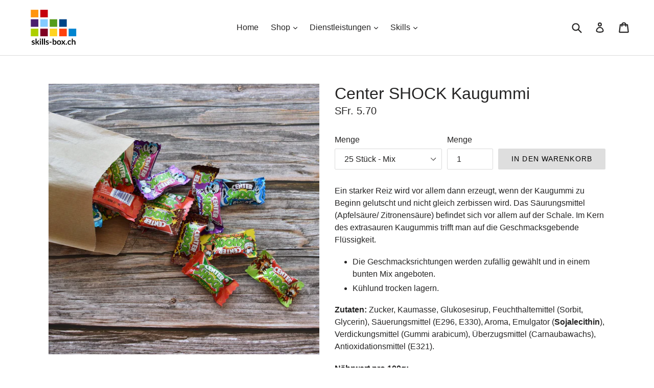

--- FILE ---
content_type: text/html; charset=utf-8
request_url: https://www.skills-box.ch/collections/steuersatz-2-5/products/center-shock
body_size: 16707
content:
<!doctype html>
<!--[if IE 9]> <html class="ie9 no-js" lang="de"> <![endif]-->
<!--[if (gt IE 9)|!(IE)]><!--> <html class="no-js" lang="de"> <!--<![endif]-->
<head>
  <meta charset="utf-8">
  <meta http-equiv="X-UA-Compatible" content="IE=edge,chrome=1">
  <meta name="viewport" content="width=device-width,initial-scale=1">
  <meta name="theme-color" content="#dedede">
  <link rel="canonical" href="https://www.skills-box.ch/products/center-shock">

  
    <link rel="shortcut icon" href="//www.skills-box.ch/cdn/shop/files/logo_new_32x32.png?v=1614745411" type="image/png">
  

  
  <title>
    Center SHOCK Kaugummi
    
    
    
      &ndash; skills-box.ch Stadelmann
    
  </title>

  
    <meta name="description" content="Ein starker Reiz wird vor allem dann erzeugt, wenn der Kaugummi zu Beginn gelutscht und nicht gleich zerbissen wird. Das Säurungsmittel (Apfelsäure/ Zitronensäure) befindet sich vor allem auf der Schale. Im Kern des extrasauren Kaugummis trifft man auf die Geschmacksgebende Flüssigkeit. Die Geschmacksrichtungen werden ">
  

  <!-- /snippets/social-meta-tags.liquid -->
<meta property="og:site_name" content="skills-box.ch Stadelmann">
<meta property="og:url" content="https://www.skills-box.ch/products/center-shock">
<meta property="og:title" content="Center SHOCK Kaugummi">
<meta property="og:type" content="product">
<meta property="og:description" content="Ein starker Reiz wird vor allem dann erzeugt, wenn der Kaugummi zu Beginn gelutscht und nicht gleich zerbissen wird. Das Säurungsmittel (Apfelsäure/ Zitronensäure) befindet sich vor allem auf der Schale. Im Kern des extrasauren Kaugummis trifft man auf die Geschmacksgebende Flüssigkeit. Die Geschmacksrichtungen werden "><meta property="og:price:amount" content="5.70">
  <meta property="og:price:currency" content="CHF"><meta property="og:image" content="http://www.skills-box.ch/cdn/shop/products/DSC_0166_1024x1024.jpg?v=1607266509"><meta property="og:image" content="http://www.skills-box.ch/cdn/shop/products/DSC_0167_1024x1024.jpg?v=1586598009"><meta property="og:image" content="http://www.skills-box.ch/cdn/shop/files/IMG-20231019_185420813_1024x1024.jpg?v=1697734725">
<meta property="og:image:secure_url" content="https://www.skills-box.ch/cdn/shop/products/DSC_0166_1024x1024.jpg?v=1607266509"><meta property="og:image:secure_url" content="https://www.skills-box.ch/cdn/shop/products/DSC_0167_1024x1024.jpg?v=1586598009"><meta property="og:image:secure_url" content="https://www.skills-box.ch/cdn/shop/files/IMG-20231019_185420813_1024x1024.jpg?v=1697734725">

<meta name="twitter:site" content="@">
<meta name="twitter:card" content="summary_large_image">
<meta name="twitter:title" content="Center SHOCK Kaugummi">
<meta name="twitter:description" content="Ein starker Reiz wird vor allem dann erzeugt, wenn der Kaugummi zu Beginn gelutscht und nicht gleich zerbissen wird. Das Säurungsmittel (Apfelsäure/ Zitronensäure) befindet sich vor allem auf der Schale. Im Kern des extrasauren Kaugummis trifft man auf die Geschmacksgebende Flüssigkeit. Die Geschmacksrichtungen werden ">


  <link href="//www.skills-box.ch/cdn/shop/t/1/assets/theme.scss.css?v=94545449893328838321698938694" rel="stylesheet" type="text/css" media="all" />
  



  <script>
    var theme = {
      strings: {
        addToCart: "In den Warenkorb",
        soldOut: "Ausverkauft",
        unavailable: "Nicht verfügbar",
        showMore: "Mehr anzeigen",
        showLess: "Weniger anzeigen"
      },
      moneyFormat: "\u003cspan class=money\u003eSFr. {{amount}}\u003c\/span\u003e"
    }

    document.documentElement.className = document.documentElement.className.replace('no-js', 'js');
  </script>

  <!--[if (lte IE 9) ]><script src="//www.skills-box.ch/cdn/shop/t/1/assets/match-media.min.js?v=22265819453975888031500482166" type="text/javascript"></script><![endif]-->

  
  
  <!--[if (gt IE 9)|!(IE)]><!--><script src="//www.skills-box.ch/cdn/shop/t/1/assets/lazysizes.js?v=68441465964607740661500482165" async="async"></script><!--<![endif]-->
  <!--[if lte IE 9]><script src="//www.skills-box.ch/cdn/shop/t/1/assets/lazysizes.min.js?v=2833"></script><![endif]-->

  <!--[if (gt IE 9)|!(IE)]><!--><script src="//www.skills-box.ch/cdn/shop/t/1/assets/vendor.js?v=136118274122071307521500482166" defer="defer"></script><!--<![endif]-->
  <!--[if lte IE 9]><script src="//www.skills-box.ch/cdn/shop/t/1/assets/vendor.js?v=136118274122071307521500482166"></script><![endif]-->

  <!--[if (gt IE 9)|!(IE)]><!--><script src="//www.skills-box.ch/cdn/shop/t/1/assets/theme.js?v=133740887074730177661500482166" defer="defer"></script><!--<![endif]-->
  <!--[if lte IE 9]><script src="//www.skills-box.ch/cdn/shop/t/1/assets/theme.js?v=133740887074730177661500482166"></script><![endif]-->

  <script>window.performance && window.performance.mark && window.performance.mark('shopify.content_for_header.start');</script><meta name="google-site-verification" content="sU9yDp0yvO-S80zjQX7gZoiWaY_FDLsJwGxPSDVunYY">
<meta id="shopify-digital-wallet" name="shopify-digital-wallet" content="/22003331/digital_wallets/dialog">
<link rel="alternate" type="application/json+oembed" href="https://www.skills-box.ch/products/center-shock.oembed">
<script async="async" src="/checkouts/internal/preloads.js?locale=de-CH"></script>
<script id="shopify-features" type="application/json">{"accessToken":"6cf3e618f2b6117010ec2c49637dad88","betas":["rich-media-storefront-analytics"],"domain":"www.skills-box.ch","predictiveSearch":true,"shopId":22003331,"locale":"de"}</script>
<script>var Shopify = Shopify || {};
Shopify.shop = "skills-box.myshopify.com";
Shopify.locale = "de";
Shopify.currency = {"active":"CHF","rate":"1.0"};
Shopify.country = "CH";
Shopify.theme = {"name":"current_version","id":184423494,"schema_name":"Debut","schema_version":"1.4.0","theme_store_id":796,"role":"main"};
Shopify.theme.handle = "null";
Shopify.theme.style = {"id":null,"handle":null};
Shopify.cdnHost = "www.skills-box.ch/cdn";
Shopify.routes = Shopify.routes || {};
Shopify.routes.root = "/";</script>
<script type="module">!function(o){(o.Shopify=o.Shopify||{}).modules=!0}(window);</script>
<script>!function(o){function n(){var o=[];function n(){o.push(Array.prototype.slice.apply(arguments))}return n.q=o,n}var t=o.Shopify=o.Shopify||{};t.loadFeatures=n(),t.autoloadFeatures=n()}(window);</script>
<script id="shop-js-analytics" type="application/json">{"pageType":"product"}</script>
<script defer="defer" async type="module" src="//www.skills-box.ch/cdn/shopifycloud/shop-js/modules/v2/client.init-shop-cart-sync_XknANqpX.de.esm.js"></script>
<script defer="defer" async type="module" src="//www.skills-box.ch/cdn/shopifycloud/shop-js/modules/v2/chunk.common_DvdeXi9P.esm.js"></script>
<script type="module">
  await import("//www.skills-box.ch/cdn/shopifycloud/shop-js/modules/v2/client.init-shop-cart-sync_XknANqpX.de.esm.js");
await import("//www.skills-box.ch/cdn/shopifycloud/shop-js/modules/v2/chunk.common_DvdeXi9P.esm.js");

  window.Shopify.SignInWithShop?.initShopCartSync?.({"fedCMEnabled":true,"windoidEnabled":true});

</script>
<script id="__st">var __st={"a":22003331,"offset":3600,"reqid":"b7f33d93-72e4-4238-a7e9-209bb483185a-1768925199","pageurl":"www.skills-box.ch\/collections\/steuersatz-2-5\/products\/center-shock","u":"8d93eb104b66","p":"product","rtyp":"product","rid":3935981142095};</script>
<script>window.ShopifyPaypalV4VisibilityTracking = true;</script>
<script id="captcha-bootstrap">!function(){'use strict';const t='contact',e='account',n='new_comment',o=[[t,t],['blogs',n],['comments',n],[t,'customer']],c=[[e,'customer_login'],[e,'guest_login'],[e,'recover_customer_password'],[e,'create_customer']],r=t=>t.map((([t,e])=>`form[action*='/${t}']:not([data-nocaptcha='true']) input[name='form_type'][value='${e}']`)).join(','),a=t=>()=>t?[...document.querySelectorAll(t)].map((t=>t.form)):[];function s(){const t=[...o],e=r(t);return a(e)}const i='password',u='form_key',d=['recaptcha-v3-token','g-recaptcha-response','h-captcha-response',i],f=()=>{try{return window.sessionStorage}catch{return}},m='__shopify_v',_=t=>t.elements[u];function p(t,e,n=!1){try{const o=window.sessionStorage,c=JSON.parse(o.getItem(e)),{data:r}=function(t){const{data:e,action:n}=t;return t[m]||n?{data:e,action:n}:{data:t,action:n}}(c);for(const[e,n]of Object.entries(r))t.elements[e]&&(t.elements[e].value=n);n&&o.removeItem(e)}catch(o){console.error('form repopulation failed',{error:o})}}const l='form_type',E='cptcha';function T(t){t.dataset[E]=!0}const w=window,h=w.document,L='Shopify',v='ce_forms',y='captcha';let A=!1;((t,e)=>{const n=(g='f06e6c50-85a8-45c8-87d0-21a2b65856fe',I='https://cdn.shopify.com/shopifycloud/storefront-forms-hcaptcha/ce_storefront_forms_captcha_hcaptcha.v1.5.2.iife.js',D={infoText:'Durch hCaptcha geschützt',privacyText:'Datenschutz',termsText:'Allgemeine Geschäftsbedingungen'},(t,e,n)=>{const o=w[L][v],c=o.bindForm;if(c)return c(t,g,e,D).then(n);var r;o.q.push([[t,g,e,D],n]),r=I,A||(h.body.append(Object.assign(h.createElement('script'),{id:'captcha-provider',async:!0,src:r})),A=!0)});var g,I,D;w[L]=w[L]||{},w[L][v]=w[L][v]||{},w[L][v].q=[],w[L][y]=w[L][y]||{},w[L][y].protect=function(t,e){n(t,void 0,e),T(t)},Object.freeze(w[L][y]),function(t,e,n,w,h,L){const[v,y,A,g]=function(t,e,n){const i=e?o:[],u=t?c:[],d=[...i,...u],f=r(d),m=r(i),_=r(d.filter((([t,e])=>n.includes(e))));return[a(f),a(m),a(_),s()]}(w,h,L),I=t=>{const e=t.target;return e instanceof HTMLFormElement?e:e&&e.form},D=t=>v().includes(t);t.addEventListener('submit',(t=>{const e=I(t);if(!e)return;const n=D(e)&&!e.dataset.hcaptchaBound&&!e.dataset.recaptchaBound,o=_(e),c=g().includes(e)&&(!o||!o.value);(n||c)&&t.preventDefault(),c&&!n&&(function(t){try{if(!f())return;!function(t){const e=f();if(!e)return;const n=_(t);if(!n)return;const o=n.value;o&&e.removeItem(o)}(t);const e=Array.from(Array(32),(()=>Math.random().toString(36)[2])).join('');!function(t,e){_(t)||t.append(Object.assign(document.createElement('input'),{type:'hidden',name:u})),t.elements[u].value=e}(t,e),function(t,e){const n=f();if(!n)return;const o=[...t.querySelectorAll(`input[type='${i}']`)].map((({name:t})=>t)),c=[...d,...o],r={};for(const[a,s]of new FormData(t).entries())c.includes(a)||(r[a]=s);n.setItem(e,JSON.stringify({[m]:1,action:t.action,data:r}))}(t,e)}catch(e){console.error('failed to persist form',e)}}(e),e.submit())}));const S=(t,e)=>{t&&!t.dataset[E]&&(n(t,e.some((e=>e===t))),T(t))};for(const o of['focusin','change'])t.addEventListener(o,(t=>{const e=I(t);D(e)&&S(e,y())}));const B=e.get('form_key'),M=e.get(l),P=B&&M;t.addEventListener('DOMContentLoaded',(()=>{const t=y();if(P)for(const e of t)e.elements[l].value===M&&p(e,B);[...new Set([...A(),...v().filter((t=>'true'===t.dataset.shopifyCaptcha))])].forEach((e=>S(e,t)))}))}(h,new URLSearchParams(w.location.search),n,t,e,['guest_login'])})(!0,!0)}();</script>
<script integrity="sha256-4kQ18oKyAcykRKYeNunJcIwy7WH5gtpwJnB7kiuLZ1E=" data-source-attribution="shopify.loadfeatures" defer="defer" src="//www.skills-box.ch/cdn/shopifycloud/storefront/assets/storefront/load_feature-a0a9edcb.js" crossorigin="anonymous"></script>
<script data-source-attribution="shopify.dynamic_checkout.dynamic.init">var Shopify=Shopify||{};Shopify.PaymentButton=Shopify.PaymentButton||{isStorefrontPortableWallets:!0,init:function(){window.Shopify.PaymentButton.init=function(){};var t=document.createElement("script");t.src="https://www.skills-box.ch/cdn/shopifycloud/portable-wallets/latest/portable-wallets.de.js",t.type="module",document.head.appendChild(t)}};
</script>
<script data-source-attribution="shopify.dynamic_checkout.buyer_consent">
  function portableWalletsHideBuyerConsent(e){var t=document.getElementById("shopify-buyer-consent"),n=document.getElementById("shopify-subscription-policy-button");t&&n&&(t.classList.add("hidden"),t.setAttribute("aria-hidden","true"),n.removeEventListener("click",e))}function portableWalletsShowBuyerConsent(e){var t=document.getElementById("shopify-buyer-consent"),n=document.getElementById("shopify-subscription-policy-button");t&&n&&(t.classList.remove("hidden"),t.removeAttribute("aria-hidden"),n.addEventListener("click",e))}window.Shopify?.PaymentButton&&(window.Shopify.PaymentButton.hideBuyerConsent=portableWalletsHideBuyerConsent,window.Shopify.PaymentButton.showBuyerConsent=portableWalletsShowBuyerConsent);
</script>
<script data-source-attribution="shopify.dynamic_checkout.cart.bootstrap">document.addEventListener("DOMContentLoaded",(function(){function t(){return document.querySelector("shopify-accelerated-checkout-cart, shopify-accelerated-checkout")}if(t())Shopify.PaymentButton.init();else{new MutationObserver((function(e,n){t()&&(Shopify.PaymentButton.init(),n.disconnect())})).observe(document.body,{childList:!0,subtree:!0})}}));
</script>

<script>window.performance && window.performance.mark && window.performance.mark('shopify.content_for_header.end');</script>

<script>
window.mlvedaShopCurrency = "CHF";
window.shopCurrency = "CHF";
window.supported_currencies = "CHF";
</script><link href="https://monorail-edge.shopifysvc.com" rel="dns-prefetch">
<script>(function(){if ("sendBeacon" in navigator && "performance" in window) {try {var session_token_from_headers = performance.getEntriesByType('navigation')[0].serverTiming.find(x => x.name == '_s').description;} catch {var session_token_from_headers = undefined;}var session_cookie_matches = document.cookie.match(/_shopify_s=([^;]*)/);var session_token_from_cookie = session_cookie_matches && session_cookie_matches.length === 2 ? session_cookie_matches[1] : "";var session_token = session_token_from_headers || session_token_from_cookie || "";function handle_abandonment_event(e) {var entries = performance.getEntries().filter(function(entry) {return /monorail-edge.shopifysvc.com/.test(entry.name);});if (!window.abandonment_tracked && entries.length === 0) {window.abandonment_tracked = true;var currentMs = Date.now();var navigation_start = performance.timing.navigationStart;var payload = {shop_id: 22003331,url: window.location.href,navigation_start,duration: currentMs - navigation_start,session_token,page_type: "product"};window.navigator.sendBeacon("https://monorail-edge.shopifysvc.com/v1/produce", JSON.stringify({schema_id: "online_store_buyer_site_abandonment/1.1",payload: payload,metadata: {event_created_at_ms: currentMs,event_sent_at_ms: currentMs}}));}}window.addEventListener('pagehide', handle_abandonment_event);}}());</script>
<script id="web-pixels-manager-setup">(function e(e,d,r,n,o){if(void 0===o&&(o={}),!Boolean(null===(a=null===(i=window.Shopify)||void 0===i?void 0:i.analytics)||void 0===a?void 0:a.replayQueue)){var i,a;window.Shopify=window.Shopify||{};var t=window.Shopify;t.analytics=t.analytics||{};var s=t.analytics;s.replayQueue=[],s.publish=function(e,d,r){return s.replayQueue.push([e,d,r]),!0};try{self.performance.mark("wpm:start")}catch(e){}var l=function(){var e={modern:/Edge?\/(1{2}[4-9]|1[2-9]\d|[2-9]\d{2}|\d{4,})\.\d+(\.\d+|)|Firefox\/(1{2}[4-9]|1[2-9]\d|[2-9]\d{2}|\d{4,})\.\d+(\.\d+|)|Chrom(ium|e)\/(9{2}|\d{3,})\.\d+(\.\d+|)|(Maci|X1{2}).+ Version\/(15\.\d+|(1[6-9]|[2-9]\d|\d{3,})\.\d+)([,.]\d+|)( \(\w+\)|)( Mobile\/\w+|) Safari\/|Chrome.+OPR\/(9{2}|\d{3,})\.\d+\.\d+|(CPU[ +]OS|iPhone[ +]OS|CPU[ +]iPhone|CPU IPhone OS|CPU iPad OS)[ +]+(15[._]\d+|(1[6-9]|[2-9]\d|\d{3,})[._]\d+)([._]\d+|)|Android:?[ /-](13[3-9]|1[4-9]\d|[2-9]\d{2}|\d{4,})(\.\d+|)(\.\d+|)|Android.+Firefox\/(13[5-9]|1[4-9]\d|[2-9]\d{2}|\d{4,})\.\d+(\.\d+|)|Android.+Chrom(ium|e)\/(13[3-9]|1[4-9]\d|[2-9]\d{2}|\d{4,})\.\d+(\.\d+|)|SamsungBrowser\/([2-9]\d|\d{3,})\.\d+/,legacy:/Edge?\/(1[6-9]|[2-9]\d|\d{3,})\.\d+(\.\d+|)|Firefox\/(5[4-9]|[6-9]\d|\d{3,})\.\d+(\.\d+|)|Chrom(ium|e)\/(5[1-9]|[6-9]\d|\d{3,})\.\d+(\.\d+|)([\d.]+$|.*Safari\/(?![\d.]+ Edge\/[\d.]+$))|(Maci|X1{2}).+ Version\/(10\.\d+|(1[1-9]|[2-9]\d|\d{3,})\.\d+)([,.]\d+|)( \(\w+\)|)( Mobile\/\w+|) Safari\/|Chrome.+OPR\/(3[89]|[4-9]\d|\d{3,})\.\d+\.\d+|(CPU[ +]OS|iPhone[ +]OS|CPU[ +]iPhone|CPU IPhone OS|CPU iPad OS)[ +]+(10[._]\d+|(1[1-9]|[2-9]\d|\d{3,})[._]\d+)([._]\d+|)|Android:?[ /-](13[3-9]|1[4-9]\d|[2-9]\d{2}|\d{4,})(\.\d+|)(\.\d+|)|Mobile Safari.+OPR\/([89]\d|\d{3,})\.\d+\.\d+|Android.+Firefox\/(13[5-9]|1[4-9]\d|[2-9]\d{2}|\d{4,})\.\d+(\.\d+|)|Android.+Chrom(ium|e)\/(13[3-9]|1[4-9]\d|[2-9]\d{2}|\d{4,})\.\d+(\.\d+|)|Android.+(UC? ?Browser|UCWEB|U3)[ /]?(15\.([5-9]|\d{2,})|(1[6-9]|[2-9]\d|\d{3,})\.\d+)\.\d+|SamsungBrowser\/(5\.\d+|([6-9]|\d{2,})\.\d+)|Android.+MQ{2}Browser\/(14(\.(9|\d{2,})|)|(1[5-9]|[2-9]\d|\d{3,})(\.\d+|))(\.\d+|)|K[Aa][Ii]OS\/(3\.\d+|([4-9]|\d{2,})\.\d+)(\.\d+|)/},d=e.modern,r=e.legacy,n=navigator.userAgent;return n.match(d)?"modern":n.match(r)?"legacy":"unknown"}(),u="modern"===l?"modern":"legacy",c=(null!=n?n:{modern:"",legacy:""})[u],f=function(e){return[e.baseUrl,"/wpm","/b",e.hashVersion,"modern"===e.buildTarget?"m":"l",".js"].join("")}({baseUrl:d,hashVersion:r,buildTarget:u}),m=function(e){var d=e.version,r=e.bundleTarget,n=e.surface,o=e.pageUrl,i=e.monorailEndpoint;return{emit:function(e){var a=e.status,t=e.errorMsg,s=(new Date).getTime(),l=JSON.stringify({metadata:{event_sent_at_ms:s},events:[{schema_id:"web_pixels_manager_load/3.1",payload:{version:d,bundle_target:r,page_url:o,status:a,surface:n,error_msg:t},metadata:{event_created_at_ms:s}}]});if(!i)return console&&console.warn&&console.warn("[Web Pixels Manager] No Monorail endpoint provided, skipping logging."),!1;try{return self.navigator.sendBeacon.bind(self.navigator)(i,l)}catch(e){}var u=new XMLHttpRequest;try{return u.open("POST",i,!0),u.setRequestHeader("Content-Type","text/plain"),u.send(l),!0}catch(e){return console&&console.warn&&console.warn("[Web Pixels Manager] Got an unhandled error while logging to Monorail."),!1}}}}({version:r,bundleTarget:l,surface:e.surface,pageUrl:self.location.href,monorailEndpoint:e.monorailEndpoint});try{o.browserTarget=l,function(e){var d=e.src,r=e.async,n=void 0===r||r,o=e.onload,i=e.onerror,a=e.sri,t=e.scriptDataAttributes,s=void 0===t?{}:t,l=document.createElement("script"),u=document.querySelector("head"),c=document.querySelector("body");if(l.async=n,l.src=d,a&&(l.integrity=a,l.crossOrigin="anonymous"),s)for(var f in s)if(Object.prototype.hasOwnProperty.call(s,f))try{l.dataset[f]=s[f]}catch(e){}if(o&&l.addEventListener("load",o),i&&l.addEventListener("error",i),u)u.appendChild(l);else{if(!c)throw new Error("Did not find a head or body element to append the script");c.appendChild(l)}}({src:f,async:!0,onload:function(){if(!function(){var e,d;return Boolean(null===(d=null===(e=window.Shopify)||void 0===e?void 0:e.analytics)||void 0===d?void 0:d.initialized)}()){var d=window.webPixelsManager.init(e)||void 0;if(d){var r=window.Shopify.analytics;r.replayQueue.forEach((function(e){var r=e[0],n=e[1],o=e[2];d.publishCustomEvent(r,n,o)})),r.replayQueue=[],r.publish=d.publishCustomEvent,r.visitor=d.visitor,r.initialized=!0}}},onerror:function(){return m.emit({status:"failed",errorMsg:"".concat(f," has failed to load")})},sri:function(e){var d=/^sha384-[A-Za-z0-9+/=]+$/;return"string"==typeof e&&d.test(e)}(c)?c:"",scriptDataAttributes:o}),m.emit({status:"loading"})}catch(e){m.emit({status:"failed",errorMsg:(null==e?void 0:e.message)||"Unknown error"})}}})({shopId: 22003331,storefrontBaseUrl: "https://www.skills-box.ch",extensionsBaseUrl: "https://extensions.shopifycdn.com/cdn/shopifycloud/web-pixels-manager",monorailEndpoint: "https://monorail-edge.shopifysvc.com/unstable/produce_batch",surface: "storefront-renderer",enabledBetaFlags: ["2dca8a86"],webPixelsConfigList: [{"id":"455835880","configuration":"{\"config\":\"{\\\"pixel_id\\\":\\\"G-RXBZEQB6P7\\\",\\\"target_country\\\":\\\"CH\\\",\\\"gtag_events\\\":[{\\\"type\\\":\\\"search\\\",\\\"action_label\\\":\\\"G-RXBZEQB6P7\\\"},{\\\"type\\\":\\\"begin_checkout\\\",\\\"action_label\\\":\\\"G-RXBZEQB6P7\\\"},{\\\"type\\\":\\\"view_item\\\",\\\"action_label\\\":[\\\"G-RXBZEQB6P7\\\",\\\"MC-KCR39TF3FS\\\"]},{\\\"type\\\":\\\"purchase\\\",\\\"action_label\\\":[\\\"G-RXBZEQB6P7\\\",\\\"MC-KCR39TF3FS\\\"]},{\\\"type\\\":\\\"page_view\\\",\\\"action_label\\\":[\\\"G-RXBZEQB6P7\\\",\\\"MC-KCR39TF3FS\\\"]},{\\\"type\\\":\\\"add_payment_info\\\",\\\"action_label\\\":\\\"G-RXBZEQB6P7\\\"},{\\\"type\\\":\\\"add_to_cart\\\",\\\"action_label\\\":\\\"G-RXBZEQB6P7\\\"}],\\\"enable_monitoring_mode\\\":false}\"}","eventPayloadVersion":"v1","runtimeContext":"OPEN","scriptVersion":"b2a88bafab3e21179ed38636efcd8a93","type":"APP","apiClientId":1780363,"privacyPurposes":[],"dataSharingAdjustments":{"protectedCustomerApprovalScopes":["read_customer_address","read_customer_email","read_customer_name","read_customer_personal_data","read_customer_phone"]}},{"id":"shopify-app-pixel","configuration":"{}","eventPayloadVersion":"v1","runtimeContext":"STRICT","scriptVersion":"0450","apiClientId":"shopify-pixel","type":"APP","privacyPurposes":["ANALYTICS","MARKETING"]},{"id":"shopify-custom-pixel","eventPayloadVersion":"v1","runtimeContext":"LAX","scriptVersion":"0450","apiClientId":"shopify-pixel","type":"CUSTOM","privacyPurposes":["ANALYTICS","MARKETING"]}],isMerchantRequest: false,initData: {"shop":{"name":"skills-box.ch Stadelmann","paymentSettings":{"currencyCode":"CHF"},"myshopifyDomain":"skills-box.myshopify.com","countryCode":"CH","storefrontUrl":"https:\/\/www.skills-box.ch"},"customer":null,"cart":null,"checkout":null,"productVariants":[{"price":{"amount":5.7,"currencyCode":"CHF"},"product":{"title":"Center SHOCK Kaugummi","vendor":"skills-box.ch","id":"3935981142095","untranslatedTitle":"Center SHOCK Kaugummi","url":"\/products\/center-shock","type":""},"id":"29447265255503","image":{"src":"\/\/www.skills-box.ch\/cdn\/shop\/products\/DSC_0166.jpg?v=1607266509"},"sku":"","title":"25 Stück - Mix","untranslatedTitle":"25 Stück - Mix"},{"price":{"amount":11.2,"currencyCode":"CHF"},"product":{"title":"Center SHOCK Kaugummi","vendor":"skills-box.ch","id":"3935981142095","untranslatedTitle":"Center SHOCK Kaugummi","url":"\/products\/center-shock","type":""},"id":"30912396722255","image":{"src":"\/\/www.skills-box.ch\/cdn\/shop\/products\/DSC_0167.jpg?v=1586598009"},"sku":"","title":"50 Stück - Mix","untranslatedTitle":"50 Stück - Mix"},{"price":{"amount":16.0,"currencyCode":"CHF"},"product":{"title":"Center SHOCK Kaugummi","vendor":"skills-box.ch","id":"3935981142095","untranslatedTitle":"Center SHOCK Kaugummi","url":"\/products\/center-shock","type":""},"id":"42840568561896","image":{"src":"\/\/www.skills-box.ch\/cdn\/shop\/files\/IMG-20231019_185420813.jpg?v=1697734725"},"sku":"","title":"1 Box - 100 Stück","untranslatedTitle":"1 Box - 100 Stück"}],"purchasingCompany":null},},"https://www.skills-box.ch/cdn","fcfee988w5aeb613cpc8e4bc33m6693e112",{"modern":"","legacy":""},{"shopId":"22003331","storefrontBaseUrl":"https:\/\/www.skills-box.ch","extensionBaseUrl":"https:\/\/extensions.shopifycdn.com\/cdn\/shopifycloud\/web-pixels-manager","surface":"storefront-renderer","enabledBetaFlags":"[\"2dca8a86\"]","isMerchantRequest":"false","hashVersion":"fcfee988w5aeb613cpc8e4bc33m6693e112","publish":"custom","events":"[[\"page_viewed\",{}],[\"product_viewed\",{\"productVariant\":{\"price\":{\"amount\":5.7,\"currencyCode\":\"CHF\"},\"product\":{\"title\":\"Center SHOCK Kaugummi\",\"vendor\":\"skills-box.ch\",\"id\":\"3935981142095\",\"untranslatedTitle\":\"Center SHOCK Kaugummi\",\"url\":\"\/products\/center-shock\",\"type\":\"\"},\"id\":\"29447265255503\",\"image\":{\"src\":\"\/\/www.skills-box.ch\/cdn\/shop\/products\/DSC_0166.jpg?v=1607266509\"},\"sku\":\"\",\"title\":\"25 Stück - Mix\",\"untranslatedTitle\":\"25 Stück - Mix\"}}]]"});</script><script>
  window.ShopifyAnalytics = window.ShopifyAnalytics || {};
  window.ShopifyAnalytics.meta = window.ShopifyAnalytics.meta || {};
  window.ShopifyAnalytics.meta.currency = 'CHF';
  var meta = {"product":{"id":3935981142095,"gid":"gid:\/\/shopify\/Product\/3935981142095","vendor":"skills-box.ch","type":"","handle":"center-shock","variants":[{"id":29447265255503,"price":570,"name":"Center SHOCK Kaugummi - 25 Stück - Mix","public_title":"25 Stück - Mix","sku":""},{"id":30912396722255,"price":1120,"name":"Center SHOCK Kaugummi - 50 Stück - Mix","public_title":"50 Stück - Mix","sku":""},{"id":42840568561896,"price":1600,"name":"Center SHOCK Kaugummi - 1 Box - 100 Stück","public_title":"1 Box - 100 Stück","sku":""}],"remote":false},"page":{"pageType":"product","resourceType":"product","resourceId":3935981142095,"requestId":"b7f33d93-72e4-4238-a7e9-209bb483185a-1768925199"}};
  for (var attr in meta) {
    window.ShopifyAnalytics.meta[attr] = meta[attr];
  }
</script>
<script class="analytics">
  (function () {
    var customDocumentWrite = function(content) {
      var jquery = null;

      if (window.jQuery) {
        jquery = window.jQuery;
      } else if (window.Checkout && window.Checkout.$) {
        jquery = window.Checkout.$;
      }

      if (jquery) {
        jquery('body').append(content);
      }
    };

    var hasLoggedConversion = function(token) {
      if (token) {
        return document.cookie.indexOf('loggedConversion=' + token) !== -1;
      }
      return false;
    }

    var setCookieIfConversion = function(token) {
      if (token) {
        var twoMonthsFromNow = new Date(Date.now());
        twoMonthsFromNow.setMonth(twoMonthsFromNow.getMonth() + 2);

        document.cookie = 'loggedConversion=' + token + '; expires=' + twoMonthsFromNow;
      }
    }

    var trekkie = window.ShopifyAnalytics.lib = window.trekkie = window.trekkie || [];
    if (trekkie.integrations) {
      return;
    }
    trekkie.methods = [
      'identify',
      'page',
      'ready',
      'track',
      'trackForm',
      'trackLink'
    ];
    trekkie.factory = function(method) {
      return function() {
        var args = Array.prototype.slice.call(arguments);
        args.unshift(method);
        trekkie.push(args);
        return trekkie;
      };
    };
    for (var i = 0; i < trekkie.methods.length; i++) {
      var key = trekkie.methods[i];
      trekkie[key] = trekkie.factory(key);
    }
    trekkie.load = function(config) {
      trekkie.config = config || {};
      trekkie.config.initialDocumentCookie = document.cookie;
      var first = document.getElementsByTagName('script')[0];
      var script = document.createElement('script');
      script.type = 'text/javascript';
      script.onerror = function(e) {
        var scriptFallback = document.createElement('script');
        scriptFallback.type = 'text/javascript';
        scriptFallback.onerror = function(error) {
                var Monorail = {
      produce: function produce(monorailDomain, schemaId, payload) {
        var currentMs = new Date().getTime();
        var event = {
          schema_id: schemaId,
          payload: payload,
          metadata: {
            event_created_at_ms: currentMs,
            event_sent_at_ms: currentMs
          }
        };
        return Monorail.sendRequest("https://" + monorailDomain + "/v1/produce", JSON.stringify(event));
      },
      sendRequest: function sendRequest(endpointUrl, payload) {
        // Try the sendBeacon API
        if (window && window.navigator && typeof window.navigator.sendBeacon === 'function' && typeof window.Blob === 'function' && !Monorail.isIos12()) {
          var blobData = new window.Blob([payload], {
            type: 'text/plain'
          });

          if (window.navigator.sendBeacon(endpointUrl, blobData)) {
            return true;
          } // sendBeacon was not successful

        } // XHR beacon

        var xhr = new XMLHttpRequest();

        try {
          xhr.open('POST', endpointUrl);
          xhr.setRequestHeader('Content-Type', 'text/plain');
          xhr.send(payload);
        } catch (e) {
          console.log(e);
        }

        return false;
      },
      isIos12: function isIos12() {
        return window.navigator.userAgent.lastIndexOf('iPhone; CPU iPhone OS 12_') !== -1 || window.navigator.userAgent.lastIndexOf('iPad; CPU OS 12_') !== -1;
      }
    };
    Monorail.produce('monorail-edge.shopifysvc.com',
      'trekkie_storefront_load_errors/1.1',
      {shop_id: 22003331,
      theme_id: 184423494,
      app_name: "storefront",
      context_url: window.location.href,
      source_url: "//www.skills-box.ch/cdn/s/trekkie.storefront.cd680fe47e6c39ca5d5df5f0a32d569bc48c0f27.min.js"});

        };
        scriptFallback.async = true;
        scriptFallback.src = '//www.skills-box.ch/cdn/s/trekkie.storefront.cd680fe47e6c39ca5d5df5f0a32d569bc48c0f27.min.js';
        first.parentNode.insertBefore(scriptFallback, first);
      };
      script.async = true;
      script.src = '//www.skills-box.ch/cdn/s/trekkie.storefront.cd680fe47e6c39ca5d5df5f0a32d569bc48c0f27.min.js';
      first.parentNode.insertBefore(script, first);
    };
    trekkie.load(
      {"Trekkie":{"appName":"storefront","development":false,"defaultAttributes":{"shopId":22003331,"isMerchantRequest":null,"themeId":184423494,"themeCityHash":"3638081247821433999","contentLanguage":"de","currency":"CHF","eventMetadataId":"f89dfd49-73a4-4a6d-ba12-12e4ab75852f"},"isServerSideCookieWritingEnabled":true,"monorailRegion":"shop_domain","enabledBetaFlags":["65f19447"]},"Session Attribution":{},"S2S":{"facebookCapiEnabled":false,"source":"trekkie-storefront-renderer","apiClientId":580111}}
    );

    var loaded = false;
    trekkie.ready(function() {
      if (loaded) return;
      loaded = true;

      window.ShopifyAnalytics.lib = window.trekkie;

      var originalDocumentWrite = document.write;
      document.write = customDocumentWrite;
      try { window.ShopifyAnalytics.merchantGoogleAnalytics.call(this); } catch(error) {};
      document.write = originalDocumentWrite;

      window.ShopifyAnalytics.lib.page(null,{"pageType":"product","resourceType":"product","resourceId":3935981142095,"requestId":"b7f33d93-72e4-4238-a7e9-209bb483185a-1768925199","shopifyEmitted":true});

      var match = window.location.pathname.match(/checkouts\/(.+)\/(thank_you|post_purchase)/)
      var token = match? match[1]: undefined;
      if (!hasLoggedConversion(token)) {
        setCookieIfConversion(token);
        window.ShopifyAnalytics.lib.track("Viewed Product",{"currency":"CHF","variantId":29447265255503,"productId":3935981142095,"productGid":"gid:\/\/shopify\/Product\/3935981142095","name":"Center SHOCK Kaugummi - 25 Stück - Mix","price":"5.70","sku":"","brand":"skills-box.ch","variant":"25 Stück - Mix","category":"","nonInteraction":true,"remote":false},undefined,undefined,{"shopifyEmitted":true});
      window.ShopifyAnalytics.lib.track("monorail:\/\/trekkie_storefront_viewed_product\/1.1",{"currency":"CHF","variantId":29447265255503,"productId":3935981142095,"productGid":"gid:\/\/shopify\/Product\/3935981142095","name":"Center SHOCK Kaugummi - 25 Stück - Mix","price":"5.70","sku":"","brand":"skills-box.ch","variant":"25 Stück - Mix","category":"","nonInteraction":true,"remote":false,"referer":"https:\/\/www.skills-box.ch\/collections\/steuersatz-2-5\/products\/center-shock"});
      }
    });


        var eventsListenerScript = document.createElement('script');
        eventsListenerScript.async = true;
        eventsListenerScript.src = "//www.skills-box.ch/cdn/shopifycloud/storefront/assets/shop_events_listener-3da45d37.js";
        document.getElementsByTagName('head')[0].appendChild(eventsListenerScript);

})();</script>
  <script>
  if (!window.ga || (window.ga && typeof window.ga !== 'function')) {
    window.ga = function ga() {
      (window.ga.q = window.ga.q || []).push(arguments);
      if (window.Shopify && window.Shopify.analytics && typeof window.Shopify.analytics.publish === 'function') {
        window.Shopify.analytics.publish("ga_stub_called", {}, {sendTo: "google_osp_migration"});
      }
      console.error("Shopify's Google Analytics stub called with:", Array.from(arguments), "\nSee https://help.shopify.com/manual/promoting-marketing/pixels/pixel-migration#google for more information.");
    };
    if (window.Shopify && window.Shopify.analytics && typeof window.Shopify.analytics.publish === 'function') {
      window.Shopify.analytics.publish("ga_stub_initialized", {}, {sendTo: "google_osp_migration"});
    }
  }
</script>
<script
  defer
  src="https://www.skills-box.ch/cdn/shopifycloud/perf-kit/shopify-perf-kit-3.0.4.min.js"
  data-application="storefront-renderer"
  data-shop-id="22003331"
  data-render-region="gcp-us-east1"
  data-page-type="product"
  data-theme-instance-id="184423494"
  data-theme-name="Debut"
  data-theme-version="1.4.0"
  data-monorail-region="shop_domain"
  data-resource-timing-sampling-rate="10"
  data-shs="true"
  data-shs-beacon="true"
  data-shs-export-with-fetch="true"
  data-shs-logs-sample-rate="1"
  data-shs-beacon-endpoint="https://www.skills-box.ch/api/collect"
></script>
</head>

<body class="template-product">

  <a class="in-page-link visually-hidden skip-link" href="#MainContent">Direkt zum Inhalt</a>

  <div id="SearchDrawer" class="search-bar drawer drawer--top">
    <div class="search-bar__table">
      <div class="search-bar__table-cell search-bar__form-wrapper">
        <form class="search search-bar__form" action="/search" method="get" role="search">
          <button class="search-bar__submit search__submit btn--link" type="submit">
            <svg aria-hidden="true" focusable="false" role="presentation" class="icon icon-search" viewBox="0 0 37 40"><path d="M35.6 36l-9.8-9.8c4.1-5.4 3.6-13.2-1.3-18.1-5.4-5.4-14.2-5.4-19.7 0-5.4 5.4-5.4 14.2 0 19.7 2.6 2.6 6.1 4.1 9.8 4.1 3 0 5.9-1 8.3-2.8l9.8 9.8c.4.4.9.6 1.4.6s1-.2 1.4-.6c.9-.9.9-2.1.1-2.9zm-20.9-8.2c-2.6 0-5.1-1-7-2.9-3.9-3.9-3.9-10.1 0-14C9.6 9 12.2 8 14.7 8s5.1 1 7 2.9c3.9 3.9 3.9 10.1 0 14-1.9 1.9-4.4 2.9-7 2.9z"/></svg>
            <span class="icon__fallback-text">Suchen</span>
          </button>
          <input class="search__input search-bar__input" type="search" name="q" value="" placeholder="Suchen" aria-label="Suchen">
        </form>
      </div>
      <div class="search-bar__table-cell text-right">
        <button type="button" class="btn--link search-bar__close js-drawer-close">
          <svg aria-hidden="true" focusable="false" role="presentation" class="icon icon-close" viewBox="0 0 37 40"><path d="M21.3 23l11-11c.8-.8.8-2 0-2.8-.8-.8-2-.8-2.8 0l-11 11-11-11c-.8-.8-2-.8-2.8 0-.8.8-.8 2 0 2.8l11 11-11 11c-.8.8-.8 2 0 2.8.4.4.9.6 1.4.6s1-.2 1.4-.6l11-11 11 11c.4.4.9.6 1.4.6s1-.2 1.4-.6c.8-.8.8-2 0-2.8l-11-11z"/></svg>
          <span class="icon__fallback-text">Schließen (esc)</span>
        </button>
      </div>
    </div>
  </div>

  <div id="shopify-section-header" class="shopify-section">

<div data-section-id="header" data-section-type="header-section">
  <nav class="mobile-nav-wrapper medium-up--hide" role="navigation">
    <ul id="MobileNav" class="mobile-nav">
      
<li class="mobile-nav__item border-bottom">
          
            <a href="/" class="mobile-nav__link">
              Home
            </a>
          
        </li>
      
<li class="mobile-nav__item border-bottom">
          
            <button type="button" class="btn--link js-toggle-submenu mobile-nav__link" data-target="shop" data-level="1">
              Shop
              <div class="mobile-nav__icon">
                <svg aria-hidden="true" focusable="false" role="presentation" class="icon icon-chevron-right" viewBox="0 0 284.49 498.98"><defs><style>.cls-1{fill:#231f20}</style></defs><path class="cls-1" d="M223.18 628.49a35 35 0 0 1-24.75-59.75L388.17 379 198.43 189.26a35 35 0 0 1 49.5-49.5l214.49 214.49a35 35 0 0 1 0 49.5L247.93 618.24a34.89 34.89 0 0 1-24.75 10.25z" transform="translate(-188.18 -129.51)"/></svg>
                <span class="icon__fallback-text">ausklappen</span>
              </div>
            </button>
            <ul class="mobile-nav__dropdown" data-parent="shop" data-level="2">
              <li class="mobile-nav__item border-bottom">
                <div class="mobile-nav__table">
                  <div class="mobile-nav__table-cell mobile-nav__return">
                    <button class="btn--link js-toggle-submenu mobile-nav__return-btn" type="button">
                      <svg aria-hidden="true" focusable="false" role="presentation" class="icon icon-chevron-left" viewBox="0 0 284.49 498.98"><defs><style>.cls-1{fill:#231f20}</style></defs><path class="cls-1" d="M437.67 129.51a35 35 0 0 1 24.75 59.75L272.67 379l189.75 189.74a35 35 0 1 1-49.5 49.5L198.43 403.75a35 35 0 0 1 0-49.5l214.49-214.49a34.89 34.89 0 0 1 24.75-10.25z" transform="translate(-188.18 -129.51)"/></svg>
                      <span class="icon__fallback-text">einklappen</span>
                    </button>
                  </div>
                  <a href="/collections/shop" class="mobile-nav__sublist-link mobile-nav__sublist-header">
                    Shop
                  </a>
                </div>
              </li>

              
                <li class="mobile-nav__item border-bottom">
                  <a href="/collections/shop" class="mobile-nav__sublist-link">
                    Alle Produkte
                  </a>
                </li>
              
                <li class="mobile-nav__item">
                  <a href="/collections/skills-box" class="mobile-nav__sublist-link">
                    Skills Boxen
                  </a>
                </li>
              

            </ul>
          
        </li>
      
<li class="mobile-nav__item border-bottom">
          
            <button type="button" class="btn--link js-toggle-submenu mobile-nav__link" data-target="dienstleistungen" data-level="1">
              Dienstleistungen
              <div class="mobile-nav__icon">
                <svg aria-hidden="true" focusable="false" role="presentation" class="icon icon-chevron-right" viewBox="0 0 284.49 498.98"><defs><style>.cls-1{fill:#231f20}</style></defs><path class="cls-1" d="M223.18 628.49a35 35 0 0 1-24.75-59.75L388.17 379 198.43 189.26a35 35 0 0 1 49.5-49.5l214.49 214.49a35 35 0 0 1 0 49.5L247.93 618.24a34.89 34.89 0 0 1-24.75 10.25z" transform="translate(-188.18 -129.51)"/></svg>
                <span class="icon__fallback-text">ausklappen</span>
              </div>
            </button>
            <ul class="mobile-nav__dropdown" data-parent="dienstleistungen" data-level="2">
              <li class="mobile-nav__item border-bottom">
                <div class="mobile-nav__table">
                  <div class="mobile-nav__table-cell mobile-nav__return">
                    <button class="btn--link js-toggle-submenu mobile-nav__return-btn" type="button">
                      <svg aria-hidden="true" focusable="false" role="presentation" class="icon icon-chevron-left" viewBox="0 0 284.49 498.98"><defs><style>.cls-1{fill:#231f20}</style></defs><path class="cls-1" d="M437.67 129.51a35 35 0 0 1 24.75 59.75L272.67 379l189.75 189.74a35 35 0 1 1-49.5 49.5L198.43 403.75a35 35 0 0 1 0-49.5l214.49-214.49a34.89 34.89 0 0 1 24.75-10.25z" transform="translate(-188.18 -129.51)"/></svg>
                      <span class="icon__fallback-text">einklappen</span>
                    </button>
                  </div>
                  <a href="/pages/telefonkontakt" class="mobile-nav__sublist-link mobile-nav__sublist-header">
                    Dienstleistungen
                  </a>
                </div>
              </li>

              
                <li class="mobile-nav__item border-bottom">
                  <a href="/pages/telefonkontakt" class="mobile-nav__sublist-link">
                    Telefonkontakt
                  </a>
                </li>
              
                <li class="mobile-nav__item">
                  <a href="/pages/einfuhrung-anwendung-skills-box" class="mobile-nav__sublist-link">
                    Beratung vor Ort
                  </a>
                </li>
              

            </ul>
          
        </li>
      
<li class="mobile-nav__item">
          
            <button type="button" class="btn--link js-toggle-submenu mobile-nav__link" data-target="skills" data-level="1">
              Skills
              <div class="mobile-nav__icon">
                <svg aria-hidden="true" focusable="false" role="presentation" class="icon icon-chevron-right" viewBox="0 0 284.49 498.98"><defs><style>.cls-1{fill:#231f20}</style></defs><path class="cls-1" d="M223.18 628.49a35 35 0 0 1-24.75-59.75L388.17 379 198.43 189.26a35 35 0 0 1 49.5-49.5l214.49 214.49a35 35 0 0 1 0 49.5L247.93 618.24a34.89 34.89 0 0 1-24.75 10.25z" transform="translate(-188.18 -129.51)"/></svg>
                <span class="icon__fallback-text">ausklappen</span>
              </div>
            </button>
            <ul class="mobile-nav__dropdown" data-parent="skills" data-level="2">
              <li class="mobile-nav__item border-bottom">
                <div class="mobile-nav__table">
                  <div class="mobile-nav__table-cell mobile-nav__return">
                    <button class="btn--link js-toggle-submenu mobile-nav__return-btn" type="button">
                      <svg aria-hidden="true" focusable="false" role="presentation" class="icon icon-chevron-left" viewBox="0 0 284.49 498.98"><defs><style>.cls-1{fill:#231f20}</style></defs><path class="cls-1" d="M437.67 129.51a35 35 0 0 1 24.75 59.75L272.67 379l189.75 189.74a35 35 0 1 1-49.5 49.5L198.43 403.75a35 35 0 0 1 0-49.5l214.49-214.49a34.89 34.89 0 0 1 24.75-10.25z" transform="translate(-188.18 -129.51)"/></svg>
                      <span class="icon__fallback-text">einklappen</span>
                    </button>
                  </div>
                  <a href="/pages/anwendung" class="mobile-nav__sublist-link mobile-nav__sublist-header">
                    Skills
                  </a>
                </div>
              </li>

              
                <li class="mobile-nav__item border-bottom">
                  <a href="/pages/anwendung" class="mobile-nav__sublist-link">
                    Anwendung
                  </a>
                </li>
              
                <li class="mobile-nav__item border-bottom">
                  <a href="/pages/dbt" class="mobile-nav__sublist-link">
                    DBT
                  </a>
                </li>
              
                <li class="mobile-nav__item border-bottom">
                  <a href="/pages/skills-liste" class="mobile-nav__sublist-link">
                    Skills Liste
                  </a>
                </li>
              
                <li class="mobile-nav__item">
                  <a href="/pages/notfallkoffer" class="mobile-nav__sublist-link">
                    Notfallkoffer
                  </a>
                </li>
              

            </ul>
          
        </li>
      
    </ul>
  </nav>

  

  <header class="site-header border-bottom logo--left" role="banner">
    <div class="grid grid--no-gutters grid--table">
      

      

      <div class="grid__item small--one-half medium-up--one-quarter logo-align--left">
        
        
          <div class="h2 site-header__logo" itemscope itemtype="http://schema.org/Organization">
        
          
<a href="/" itemprop="url" class="site-header__logo-image">
              
              <img class="lazyload js"
                   src="//www.skills-box.ch/cdn/shop/files/logo_new_300x300.png?v=1614745411"
                   data-src="//www.skills-box.ch/cdn/shop/files/logo_new_{width}x.png?v=1614745411"
                   data-widths="[180, 360, 540, 720, 900, 1080, 1296, 1512, 1728, 2048]"
                   data-aspectratio="1.284991568296796"
                   data-sizes="auto"
                   alt="skills-box.ch Stadelmann"
                   style="max-width: 100px">
              <noscript>
                
                <img src="//www.skills-box.ch/cdn/shop/files/logo_new_100x.png?v=1614745411"
                     srcset="//www.skills-box.ch/cdn/shop/files/logo_new_100x.png?v=1614745411 1x, //www.skills-box.ch/cdn/shop/files/logo_new_100x@2x.png?v=1614745411 2x"
                     alt="skills-box.ch Stadelmann"
                     itemprop="logo"
                     style="max-width: 100px;">
              </noscript>
            </a>
          
        
          </div>
        
      </div>

      
        <nav class="grid__item medium-up--one-half small--hide" id="AccessibleNav" role="navigation">
          <ul class="site-nav list--inline " id="SiteNav">
  

      <li >
        <a href="/" class="site-nav__link site-nav__link--main">Home</a>
      </li>
    
  

      <li class="site-nav--has-dropdown">
        <a href="/collections/shop" class="site-nav__link site-nav__link--main" aria-has-popup="true" aria-expanded="false" aria-controls="SiteNavLabel-shop">
          Shop
          <svg aria-hidden="true" focusable="false" role="presentation" class="icon icon--wide icon-chevron-down" viewBox="0 0 498.98 284.49"><defs><style>.cls-1{fill:#231f20}</style></defs><path class="cls-1" d="M80.93 271.76A35 35 0 0 1 140.68 247l189.74 189.75L520.16 247a35 35 0 1 1 49.5 49.5L355.17 511a35 35 0 0 1-49.5 0L91.18 296.5a34.89 34.89 0 0 1-10.25-24.74z" transform="translate(-80.93 -236.76)"/></svg>
          <span class="visually-hidden">ausklappen</span>
        </a>

        <div class="site-nav__dropdown" id="SiteNavLabel-shop">
          <ul>
            
              <li >
                <a href="/collections/shop" class="site-nav__link site-nav__child-link">Alle Produkte</a>
              </li>
            
              <li >
                <a href="/collections/skills-box" class="site-nav__link site-nav__child-link site-nav__link--last">Skills Boxen</a>
              </li>
            
          </ul>
        </div>
      </li>
    
  

      <li class="site-nav--has-dropdown">
        <a href="/pages/telefonkontakt" class="site-nav__link site-nav__link--main" aria-has-popup="true" aria-expanded="false" aria-controls="SiteNavLabel-dienstleistungen">
          Dienstleistungen
          <svg aria-hidden="true" focusable="false" role="presentation" class="icon icon--wide icon-chevron-down" viewBox="0 0 498.98 284.49"><defs><style>.cls-1{fill:#231f20}</style></defs><path class="cls-1" d="M80.93 271.76A35 35 0 0 1 140.68 247l189.74 189.75L520.16 247a35 35 0 1 1 49.5 49.5L355.17 511a35 35 0 0 1-49.5 0L91.18 296.5a34.89 34.89 0 0 1-10.25-24.74z" transform="translate(-80.93 -236.76)"/></svg>
          <span class="visually-hidden">ausklappen</span>
        </a>

        <div class="site-nav__dropdown" id="SiteNavLabel-dienstleistungen">
          <ul>
            
              <li >
                <a href="/pages/telefonkontakt" class="site-nav__link site-nav__child-link">Telefonkontakt</a>
              </li>
            
              <li >
                <a href="/pages/einfuhrung-anwendung-skills-box" class="site-nav__link site-nav__child-link site-nav__link--last">Beratung vor Ort</a>
              </li>
            
          </ul>
        </div>
      </li>
    
  

      <li class="site-nav--has-dropdown">
        <a href="/pages/anwendung" class="site-nav__link site-nav__link--main" aria-has-popup="true" aria-expanded="false" aria-controls="SiteNavLabel-skills">
          Skills
          <svg aria-hidden="true" focusable="false" role="presentation" class="icon icon--wide icon-chevron-down" viewBox="0 0 498.98 284.49"><defs><style>.cls-1{fill:#231f20}</style></defs><path class="cls-1" d="M80.93 271.76A35 35 0 0 1 140.68 247l189.74 189.75L520.16 247a35 35 0 1 1 49.5 49.5L355.17 511a35 35 0 0 1-49.5 0L91.18 296.5a34.89 34.89 0 0 1-10.25-24.74z" transform="translate(-80.93 -236.76)"/></svg>
          <span class="visually-hidden">ausklappen</span>
        </a>

        <div class="site-nav__dropdown" id="SiteNavLabel-skills">
          <ul>
            
              <li >
                <a href="/pages/anwendung" class="site-nav__link site-nav__child-link">Anwendung</a>
              </li>
            
              <li >
                <a href="/pages/dbt" class="site-nav__link site-nav__child-link">DBT</a>
              </li>
            
              <li >
                <a href="/pages/skills-liste" class="site-nav__link site-nav__child-link">Skills Liste</a>
              </li>
            
              <li >
                <a href="/pages/notfallkoffer" class="site-nav__link site-nav__child-link site-nav__link--last">Notfallkoffer</a>
              </li>
            
          </ul>
        </div>
      </li>
    
  
</ul>

        </nav>
      

      <div class="grid__item small--one-half medium-up--one-quarter text-right site-header__icons site-header__icons--plus">
        <div class="site-header__icons-wrapper">
          
            <div class="site-header__search small--hide">
              <form action="/search" method="get" class="search-header search" role="search">
  <input class="search-header__input search__input"
    type="search"
    name="q"
    placeholder="Suchen"
    aria-label="Suchen">
  <button class="search-header__submit search__submit btn--link" type="submit">
    <svg aria-hidden="true" focusable="false" role="presentation" class="icon icon-search" viewBox="0 0 37 40"><path d="M35.6 36l-9.8-9.8c4.1-5.4 3.6-13.2-1.3-18.1-5.4-5.4-14.2-5.4-19.7 0-5.4 5.4-5.4 14.2 0 19.7 2.6 2.6 6.1 4.1 9.8 4.1 3 0 5.9-1 8.3-2.8l9.8 9.8c.4.4.9.6 1.4.6s1-.2 1.4-.6c.9-.9.9-2.1.1-2.9zm-20.9-8.2c-2.6 0-5.1-1-7-2.9-3.9-3.9-3.9-10.1 0-14C9.6 9 12.2 8 14.7 8s5.1 1 7 2.9c3.9 3.9 3.9 10.1 0 14-1.9 1.9-4.4 2.9-7 2.9z"/></svg>
    <span class="icon__fallback-text">Suchen</span>
  </button>
</form>

            </div>
          

          <button type="button" class="btn--link site-header__search-toggle js-drawer-open-top medium-up--hide">
            <svg aria-hidden="true" focusable="false" role="presentation" class="icon icon-search" viewBox="0 0 37 40"><path d="M35.6 36l-9.8-9.8c4.1-5.4 3.6-13.2-1.3-18.1-5.4-5.4-14.2-5.4-19.7 0-5.4 5.4-5.4 14.2 0 19.7 2.6 2.6 6.1 4.1 9.8 4.1 3 0 5.9-1 8.3-2.8l9.8 9.8c.4.4.9.6 1.4.6s1-.2 1.4-.6c.9-.9.9-2.1.1-2.9zm-20.9-8.2c-2.6 0-5.1-1-7-2.9-3.9-3.9-3.9-10.1 0-14C9.6 9 12.2 8 14.7 8s5.1 1 7 2.9c3.9 3.9 3.9 10.1 0 14-1.9 1.9-4.4 2.9-7 2.9z"/></svg>
            <span class="icon__fallback-text">Suchen</span>
          </button>

          
            
              <a href="/account/login" class="site-header__account">
                <svg aria-hidden="true" focusable="false" role="presentation" class="icon icon-login" viewBox="0 0 28.33 37.68"><path d="M14.17 14.9a7.45 7.45 0 1 0-7.5-7.45 7.46 7.46 0 0 0 7.5 7.45zm0-10.91a3.45 3.45 0 1 1-3.5 3.46A3.46 3.46 0 0 1 14.17 4zM14.17 16.47A14.18 14.18 0 0 0 0 30.68c0 1.41.66 4 5.11 5.66a27.17 27.17 0 0 0 9.06 1.34c6.54 0 14.17-1.84 14.17-7a14.18 14.18 0 0 0-14.17-14.21zm0 17.21c-6.3 0-10.17-1.77-10.17-3a10.17 10.17 0 1 1 20.33 0c.01 1.23-3.86 3-10.16 3z"/></svg>
                <span class="icon__fallback-text">Einloggen</span>
              </a>
            
          

          <a href="/cart" class="site-header__cart">
            <svg aria-hidden="true" focusable="false" role="presentation" class="icon icon-cart" viewBox="0 0 37 40"><path d="M36.5 34.8L33.3 8h-5.9C26.7 3.9 23 .8 18.5.8S10.3 3.9 9.6 8H3.7L.5 34.8c-.2 1.5.4 2.4.9 3 .5.5 1.4 1.2 3.1 1.2h28c1.3 0 2.4-.4 3.1-1.3.7-.7 1-1.8.9-2.9zm-18-30c2.2 0 4.1 1.4 4.7 3.2h-9.5c.7-1.9 2.6-3.2 4.8-3.2zM4.5 35l2.8-23h2.2v3c0 1.1.9 2 2 2s2-.9 2-2v-3h10v3c0 1.1.9 2 2 2s2-.9 2-2v-3h2.2l2.8 23h-28z"/></svg>
            <span class="visually-hidden">Einkaufswagen</span>
            <span class="icon__fallback-text">Einkaufswagen</span>
            
          </a>

          
            <button type="button" class="btn--link site-header__menu js-mobile-nav-toggle mobile-nav--open">
              <svg aria-hidden="true" focusable="false" role="presentation" class="icon icon-hamburger" viewBox="0 0 37 40"><path d="M33.5 25h-30c-1.1 0-2-.9-2-2s.9-2 2-2h30c1.1 0 2 .9 2 2s-.9 2-2 2zm0-11.5h-30c-1.1 0-2-.9-2-2s.9-2 2-2h30c1.1 0 2 .9 2 2s-.9 2-2 2zm0 23h-30c-1.1 0-2-.9-2-2s.9-2 2-2h30c1.1 0 2 .9 2 2s-.9 2-2 2z"/></svg>
              <svg aria-hidden="true" focusable="false" role="presentation" class="icon icon-close" viewBox="0 0 37 40"><path d="M21.3 23l11-11c.8-.8.8-2 0-2.8-.8-.8-2-.8-2.8 0l-11 11-11-11c-.8-.8-2-.8-2.8 0-.8.8-.8 2 0 2.8l11 11-11 11c-.8.8-.8 2 0 2.8.4.4.9.6 1.4.6s1-.2 1.4-.6l11-11 11 11c.4.4.9.6 1.4.6s1-.2 1.4-.6c.8-.8.8-2 0-2.8l-11-11z"/></svg>
              <span class="icon__fallback-text">erweitern/zusammenklappen</span>
            </button>
          
        </div>

      </div>
    </div>
  </header>

  
</div>


</div>

  <div class="page-container" id="PageContainer">

    <main class="main-content" id="MainContent" role="main">
      

<div id="shopify-section-product-template" class="shopify-section"><div class="product-template__container page-width" itemscope itemtype="http://schema.org/Product" id="ProductSection-product-template" data-section-id="product-template" data-section-type="product" data-enable-history-state="true">
  <meta itemprop="name" content="Center SHOCK Kaugummi">
  <meta itemprop="url" content="https://www.skills-box.ch/products/center-shock">
  <meta itemprop="image" content="//www.skills-box.ch/cdn/shop/products/DSC_0166_800x.jpg?v=1607266509">

  


  <div class="grid product-single">
    <div class="grid__item product-single__photos medium-up--one-half">
        
        
        
        
<style>
  
  
  @media screen and (min-width: 750px) { 
    #FeaturedImage-product-template-14550090285135 {
      max-width: 530px;
      max-height: 530.0px;
    }
    #FeaturedImageZoom-product-template-14550090285135-wrapper {
      max-width: 530px;
      max-height: 530.0px;
    }
   } 
  
  
    
    @media screen and (max-width: 749px) {
      #FeaturedImage-product-template-14550090285135 {
        max-width: 750px;
        max-height: 750px;
      }
      #FeaturedImageZoom-product-template-14550090285135-wrapper {
        max-width: 750px;
      }
    }
  
</style>


        <div id="FeaturedImageZoom-product-template-14550090285135-wrapper" class="product-single__photo-wrapper js">
          <div id="FeaturedImageZoom-product-template-14550090285135" style="padding-top:100.0%;" class="product-single__photo product-single__photo--has-thumbnails" data-image-id="14550090285135">
            <img id="FeaturedImage-product-template-14550090285135"
                 class="feature-row__image product-featured-img lazyload"
                 src="//www.skills-box.ch/cdn/shop/products/DSC_0166_300x300.jpg?v=1607266509"
                 data-src="//www.skills-box.ch/cdn/shop/products/DSC_0166_{width}x.jpg?v=1607266509"
                 data-widths="[180, 360, 540, 720, 900, 1080, 1296, 1512, 1728, 2048]"
                 data-aspectratio="1.0"
                 data-sizes="auto"
                 alt="Center Shock">
          </div>
        </div>
      
        
        
        
        
<style>
  
  
  @media screen and (min-width: 750px) { 
    #FeaturedImage-product-template-14550104703055 {
      max-width: 530px;
      max-height: 530.0px;
    }
    #FeaturedImageZoom-product-template-14550104703055-wrapper {
      max-width: 530px;
      max-height: 530.0px;
    }
   } 
  
  
    
    @media screen and (max-width: 749px) {
      #FeaturedImage-product-template-14550104703055 {
        max-width: 750px;
        max-height: 750px;
      }
      #FeaturedImageZoom-product-template-14550104703055-wrapper {
        max-width: 750px;
      }
    }
  
</style>


        <div id="FeaturedImageZoom-product-template-14550104703055-wrapper" class="product-single__photo-wrapper js">
          <div id="FeaturedImageZoom-product-template-14550104703055" style="padding-top:100.0%;" class="product-single__photo product-single__photo--has-thumbnails hide" data-image-id="14550104703055">
            <img id="FeaturedImage-product-template-14550104703055"
                 class="feature-row__image product-featured-img lazyload lazypreload"
                 src="//www.skills-box.ch/cdn/shop/products/DSC_0167_300x300.jpg?v=1586598009"
                 data-src="//www.skills-box.ch/cdn/shop/products/DSC_0167_{width}x.jpg?v=1586598009"
                 data-widths="[180, 360, 540, 720, 900, 1080, 1296, 1512, 1728, 2048]"
                 data-aspectratio="1.0"
                 data-sizes="auto"
                 alt="Center Shock">
          </div>
        </div>
      
        
        
        
        
<style>
  
  
  @media screen and (min-width: 750px) { 
    #FeaturedImage-product-template-41881900777704 {
      max-width: 530px;
      max-height: 530.0px;
    }
    #FeaturedImageZoom-product-template-41881900777704-wrapper {
      max-width: 530px;
      max-height: 530.0px;
    }
   } 
  
  
    
    @media screen and (max-width: 749px) {
      #FeaturedImage-product-template-41881900777704 {
        max-width: 750px;
        max-height: 750px;
      }
      #FeaturedImageZoom-product-template-41881900777704-wrapper {
        max-width: 750px;
      }
    }
  
</style>


        <div id="FeaturedImageZoom-product-template-41881900777704-wrapper" class="product-single__photo-wrapper js">
          <div id="FeaturedImageZoom-product-template-41881900777704" style="padding-top:100.0%;" class="product-single__photo product-single__photo--has-thumbnails hide" data-image-id="41881900777704">
            <img id="FeaturedImage-product-template-41881900777704"
                 class="feature-row__image product-featured-img lazyload lazypreload"
                 src="//www.skills-box.ch/cdn/shop/files/IMG-20231019_185420813_300x300.jpg?v=1697734725"
                 data-src="//www.skills-box.ch/cdn/shop/files/IMG-20231019_185420813_{width}x.jpg?v=1697734725"
                 data-widths="[180, 360, 540, 720, 900, 1080, 1296, 1512, 1728, 2048]"
                 data-aspectratio="1.0"
                 data-sizes="auto"
                 alt="Center SHOCK Kaugummi">
          </div>
        </div>
      

      <noscript>
        
        <img src="//www.skills-box.ch/cdn/shop/products/DSC_0166_530x@2x.jpg?v=1607266509" alt="Center Shock" id="FeaturedImage-product-template" class="product-featured-img" style="max-width: 530px;">
      </noscript>

      
        

        <div class="thumbnails-wrapper">
          
          <ul class="grid grid--uniform product-single__thumbnails product-single__thumbnails-product-template">
            
              <li class="grid__item medium-up--one-quarter product-single__thumbnails-item js">
                <a href="//www.skills-box.ch/cdn/shop/products/DSC_0166_1024x1024@2x.jpg?v=1607266509"
                   class="text-link product-single__thumbnail product-single__thumbnail--product-template"
                   data-thumbnail-id="14550090285135"
                   >
                     <img class="product-single__thumbnail-image" src="//www.skills-box.ch/cdn/shop/products/DSC_0166_110x110@2x.jpg?v=1607266509" alt="Center Shock">
                </a>
              </li>
            
              <li class="grid__item medium-up--one-quarter product-single__thumbnails-item js">
                <a href="//www.skills-box.ch/cdn/shop/products/DSC_0167_1024x1024@2x.jpg?v=1586598009"
                   class="text-link product-single__thumbnail product-single__thumbnail--product-template"
                   data-thumbnail-id="14550104703055"
                   >
                     <img class="product-single__thumbnail-image" src="//www.skills-box.ch/cdn/shop/products/DSC_0167_110x110@2x.jpg?v=1586598009" alt="Center Shock">
                </a>
              </li>
            
              <li class="grid__item medium-up--one-quarter product-single__thumbnails-item js">
                <a href="//www.skills-box.ch/cdn/shop/files/IMG-20231019_185420813_1024x1024@2x.jpg?v=1697734725"
                   class="text-link product-single__thumbnail product-single__thumbnail--product-template"
                   data-thumbnail-id="41881900777704"
                   >
                     <img class="product-single__thumbnail-image" src="//www.skills-box.ch/cdn/shop/files/IMG-20231019_185420813_110x110@2x.jpg?v=1697734725" alt="Center SHOCK Kaugummi">
                </a>
              </li>
            
          </ul>
          
        </div>
      
    </div>

    <div class="grid__item medium-up--one-half">
      <div class="product-single__meta">

        <h1 itemprop="name" class="product-single__title">Center SHOCK Kaugummi</h1>

        

        <div itemprop="offers" itemscope itemtype="http://schema.org/Offer">
          <meta itemprop="priceCurrency" content="CHF">

          <link itemprop="availability" href="http://schema.org/InStock">

          <p class="product-single__price product-single__price-product-template">
            
              <span class="visually-hidden">Normaler Preis</span>
              <s id="ComparePrice-product-template" class="hide"></s>
              <span class="product-price__price product-price__price-product-template">
                <span id="ProductPrice-product-template"
                  itemprop="price" content="5.7">
                  <span class=money>SFr. 5.70</span>
                </span>
                <span class="product-price__sale-label product-price__sale-label-product-template hide">Angebot</span>
              </span>
            
          </p>

          <form action="/cart/add" method="post" enctype="multipart/form-data" class="product-form product-form-product-template" data-section="product-template">
            
              
                <div class="selector-wrapper js product-form__item">
                  <label for="SingleOptionSelector-0">
                    Menge
                  </label>
                  <select class="single-option-selector single-option-selector-product-template product-form__input" id="SingleOptionSelector-0" data-index="option1">
                    
                      <option value="25 Stück - Mix" selected="selected">25 Stück - Mix</option>
                    
                      <option value="50 Stück - Mix">50 Stück - Mix</option>
                    
                      <option value="1 Box - 100 Stück">1 Box - 100 Stück</option>
                    
                  </select>
                </div>
              
            

            <select name="id" id="ProductSelect-product-template" data-section="product-template" class="product-form__variants no-js">
              
                
                  <option  selected="selected"  value="29447265255503">
                    25 Stück - Mix
                  </option>
                
              
                
                  <option  value="30912396722255">
                    50 Stück - Mix
                  </option>
                
              
                
                  <option  value="42840568561896">
                    1 Box - 100 Stück
                  </option>
                
              
            </select>

            
              <div class="product-form__item product-form__item--quantity">
                <label for="Quantity">Menge</label>
                <input type="number" id="Quantity" name="quantity" value="1" min="1" class="product-form__input" pattern="[0-9]*">
              </div>
            

            <div class="product-form__item product-form__item--submit">
              <button type="submit" name="add" id="AddToCart-product-template"  class="btn product-form__cart-submit">
                <span id="AddToCartText-product-template">
                  
                    In den Warenkorb
                  
                </span>
              </button>
            </div>
          </form>

        </div>

        <div class="product-single__description rte" itemprop="description">
          <p>Ein starker Reiz wird vor allem dann erzeugt, wenn der Kaugummi zu Beginn gelutscht und nicht gleich zerbissen wird. Das Säurungsmittel (Apfelsäure/ Zitronensäure) befindet sich vor allem auf der Schale. Im Kern des extrasauren Kaugummis trifft man auf die Geschmacksgebende Flüssigkeit.</p>
<ul>
<li>Die Geschmacksrichtungen werden zufällig gewählt und in einem bunten Mix angeboten.</li>
<li>Kühlund trocken lagern.</li>
</ul>
<p><strong>Zutaten:</strong> <span>Zucker, Kaumasse, Glukosesirup, Feuchthaltemittel (Sorbit, Glycerin), Säuerungsmittel (E296, E330), Aroma, Emulgator (<strong>Sojalecithin</strong>), Verdickungsmittel (Gummi arabicum), Überzugsmittel (Carnaubawachs), Antioxidationsmittel (E321).</span></p>
<p><strong>Nährwert pro 100g:</strong></p>
<table style="width: 276px; height: 656px;" height="771" bgcolor="#ffffff" cellspacing="0" cellpadding="2" width="413">
<colgroup> <col style="width: 142.5px;" width="279"> <col style="width: 131.5px;" width="473"> </colgroup>
<tbody>
<tr style="height: 39.241px;">
<td style="height: 39.241px;" width="279">
<p><span style="color: #333333;">Energie</span></p>
</td>
<td style="height: 39.241px;" width="473">
<p><span style="color: #333333;">1129KJ / 270 kcal</span></p>
</td>
</tr>
<tr style="height: 39.241px;">
<td style="height: 39.241px;" width="279">
<p><span style="color: #333333;">Fett</span></p>
</td>
<td style="height: 39.241px;" width="473">
<p><span style="color: #333333;">0 g</span></p>
</td>
</tr>
<tr style="height: 39.241px;">
<td style="height: 39.241px;" width="279">
<p><span style="color: #333333;">davon:</span></p>
</td>
<td style="height: 39.241px;" width="473"></td>
</tr>
<tr style="height: 73.6386px;">
<td style="height: 73.6386px;" width="279">
<dl>
<dd><span style="color: #333333;">gesättigte Fettsäuren</span></dd>
</dl>
</td>
<td style="height: 73.6386px;" width="473">
<p><span style="color: #333333;">0 g</span></p>
</td>
</tr>
<tr style="height: 73.6386px;">
<td style="height: 73.6386px;" width="279">
<dl>
<dt><span style="color: #333333;">einfach ungesättigte Fettsäuren</span></dt>
</dl>
</td>
<td style="height: 73.6386px;" width="473">
<p><span style="color: #333333;">0 g</span></p>
</td>
</tr>
<tr style="height: 73.6386px;">
<td style="height: 73.6386px;" width="279">
<dl>
<dt><span style="color: #333333;">mehrfach ungesättigte Fettsäuren</span></dt>
</dl>
</td>
<td style="height: 73.6386px;" width="473">
<p><span style="color: #333333;">0 g</span></p>
</td>
</tr>
<tr style="height: 39.241px;">
<td style="height: 39.241px;" width="279">
<p><span style="color: #333333;">Kohlenhydrate</span></p>
</td>
<td style="height: 39.241px;" width="473">
<p><span style="color: #333333;">70 g</span></p>
</td>
</tr>
<tr style="height: 39.241px;">
<td style="height: 39.241px;" width="279">
<p><span style="color: #333333;">davon:</span></p>
</td>
<td style="height: 39.241px;" width="473"></td>
</tr>
<tr style="height: 52.3133px;">
<td style="height: 52.3133px;" width="279">
<dl>
<dt><span style="color: #333333;">Zucker</span></dt>
</dl>
</td>
<td style="height: 52.3133px;" width="473">
<p><span style="color: #333333;">64 g</span></p>
</td>
</tr>
<tr style="height: 52.3133px;">
<td style="height: 52.3133px;" width="279">
<dl>
<dt><span style="color: #333333;">mehrwertige Alkohole</span></dt>
</dl>
</td>
<td style="height: 52.3133px;" width="473">
<p><span style="color: #333333;">0 g</span></p>
</td>
</tr>
<tr style="height: 52.3133px;">
<td style="height: 52.3133px;" width="279">
<dl>
<dt><span style="color: #333333;">Stärke</span></dt>
</dl>
</td>
<td style="height: 52.3133px;" width="473">
<p><span style="color: #333333;">0 g</span></p>
</td>
</tr>
<tr style="height: 39.241px;">
<td style="height: 39.241px;" width="279">
<p><span style="color: #333333;">Ballaststoffe</span></p>
</td>
<td style="height: 39.241px;" width="473">
<p><span style="color: #333333;">0 g</span></p>
</td>
</tr>
<tr style="height: 39.241px;">
<td style="height: 39.241px;" width="279">
<p><span style="color: #333333;">Eiweiss</span></p>
</td>
<td style="height: 39.241px;" width="473">
<p><span style="color: #333333;">0 g</span></p>
</td>
</tr>
<tr style="height: 39.3253px;">
<td style="height: 39.3253px;" width="279">
<p><span style="color: #333333;">Salz</span></p>
</td>
<td style="height: 39.3253px;" width="473">
<p><span style="color: #333333;">0 g</span></p>
</td>
</tr>
</tbody>
</table>
<div class="additional-info-item"><br></div>
        </div>

        
      </div>
    </div>
  </div>
</div>


  <div class="text-center return-link-wrapper">
    <a href="/collections/steuersatz-2-5" class="btn btn--secondary btn--has-icon-before return-link">
      <svg aria-hidden="true" focusable="false" role="presentation" class="icon icon--wide icon-arrow-left" viewBox="0 0 20 8"><path d="M4.814 7.555C3.95 6.61 3.2 5.893 2.568 5.4 1.937 4.91 1.341 4.544.781 4.303v-.44a9.933 9.933 0 0 0 1.875-1.196c.606-.485 1.328-1.196 2.168-2.134h.752c-.612 1.309-1.253 2.315-1.924 3.018H19.23v.986H3.652c.495.632.84 1.1 1.036 1.406.195.306.485.843.869 1.612h-.743z" fill="#000" fill-rule="evenodd"/></svg>
      Zurück Bücher, Essen (MWST 2,5)
    </a>
  </div>



  <script type="application/json" id="ProductJson-product-template">
    {"id":3935981142095,"title":"Center SHOCK Kaugummi","handle":"center-shock","description":"\u003cp\u003eEin starker Reiz wird vor allem dann erzeugt, wenn der Kaugummi zu Beginn gelutscht und nicht gleich zerbissen wird. Das Säurungsmittel (Apfelsäure\/ Zitronensäure) befindet sich vor allem auf der Schale. Im Kern des extrasauren Kaugummis trifft man auf die Geschmacksgebende Flüssigkeit.\u003c\/p\u003e\n\u003cul\u003e\n\u003cli\u003eDie Geschmacksrichtungen werden zufällig gewählt und in einem bunten Mix angeboten.\u003c\/li\u003e\n\u003cli\u003eKühlund trocken lagern.\u003c\/li\u003e\n\u003c\/ul\u003e\n\u003cp\u003e\u003cstrong\u003eZutaten:\u003c\/strong\u003e \u003cspan\u003eZucker, Kaumasse, Glukosesirup, Feuchthaltemittel (Sorbit, Glycerin), Säuerungsmittel (E296, E330), Aroma, Emulgator (\u003cstrong\u003eSojalecithin\u003c\/strong\u003e), Verdickungsmittel (Gummi arabicum), Überzugsmittel (Carnaubawachs), Antioxidationsmittel (E321).\u003c\/span\u003e\u003c\/p\u003e\n\u003cp\u003e\u003cstrong\u003eNährwert pro 100g:\u003c\/strong\u003e\u003c\/p\u003e\n\u003ctable style=\"width: 276px; height: 656px;\" height=\"771\" bgcolor=\"#ffffff\" cellspacing=\"0\" cellpadding=\"2\" width=\"413\"\u003e\n\u003ccolgroup\u003e \u003ccol style=\"width: 142.5px;\" width=\"279\"\u003e \u003ccol style=\"width: 131.5px;\" width=\"473\"\u003e \u003c\/colgroup\u003e\n\u003ctbody\u003e\n\u003ctr style=\"height: 39.241px;\"\u003e\n\u003ctd style=\"height: 39.241px;\" width=\"279\"\u003e\n\u003cp\u003e\u003cspan style=\"color: #333333;\"\u003eEnergie\u003c\/span\u003e\u003c\/p\u003e\n\u003c\/td\u003e\n\u003ctd style=\"height: 39.241px;\" width=\"473\"\u003e\n\u003cp\u003e\u003cspan style=\"color: #333333;\"\u003e1129KJ \/ 270 kcal\u003c\/span\u003e\u003c\/p\u003e\n\u003c\/td\u003e\n\u003c\/tr\u003e\n\u003ctr style=\"height: 39.241px;\"\u003e\n\u003ctd style=\"height: 39.241px;\" width=\"279\"\u003e\n\u003cp\u003e\u003cspan style=\"color: #333333;\"\u003eFett\u003c\/span\u003e\u003c\/p\u003e\n\u003c\/td\u003e\n\u003ctd style=\"height: 39.241px;\" width=\"473\"\u003e\n\u003cp\u003e\u003cspan style=\"color: #333333;\"\u003e0 g\u003c\/span\u003e\u003c\/p\u003e\n\u003c\/td\u003e\n\u003c\/tr\u003e\n\u003ctr style=\"height: 39.241px;\"\u003e\n\u003ctd style=\"height: 39.241px;\" width=\"279\"\u003e\n\u003cp\u003e\u003cspan style=\"color: #333333;\"\u003edavon:\u003c\/span\u003e\u003c\/p\u003e\n\u003c\/td\u003e\n\u003ctd style=\"height: 39.241px;\" width=\"473\"\u003e\u003c\/td\u003e\n\u003c\/tr\u003e\n\u003ctr style=\"height: 73.6386px;\"\u003e\n\u003ctd style=\"height: 73.6386px;\" width=\"279\"\u003e\n\u003cdl\u003e\n\u003cdd\u003e\u003cspan style=\"color: #333333;\"\u003egesättigte Fettsäuren\u003c\/span\u003e\u003c\/dd\u003e\n\u003c\/dl\u003e\n\u003c\/td\u003e\n\u003ctd style=\"height: 73.6386px;\" width=\"473\"\u003e\n\u003cp\u003e\u003cspan style=\"color: #333333;\"\u003e0 g\u003c\/span\u003e\u003c\/p\u003e\n\u003c\/td\u003e\n\u003c\/tr\u003e\n\u003ctr style=\"height: 73.6386px;\"\u003e\n\u003ctd style=\"height: 73.6386px;\" width=\"279\"\u003e\n\u003cdl\u003e\n\u003cdt\u003e\u003cspan style=\"color: #333333;\"\u003eeinfach ungesättigte Fettsäuren\u003c\/span\u003e\u003c\/dt\u003e\n\u003c\/dl\u003e\n\u003c\/td\u003e\n\u003ctd style=\"height: 73.6386px;\" width=\"473\"\u003e\n\u003cp\u003e\u003cspan style=\"color: #333333;\"\u003e0 g\u003c\/span\u003e\u003c\/p\u003e\n\u003c\/td\u003e\n\u003c\/tr\u003e\n\u003ctr style=\"height: 73.6386px;\"\u003e\n\u003ctd style=\"height: 73.6386px;\" width=\"279\"\u003e\n\u003cdl\u003e\n\u003cdt\u003e\u003cspan style=\"color: #333333;\"\u003emehrfach ungesättigte Fettsäuren\u003c\/span\u003e\u003c\/dt\u003e\n\u003c\/dl\u003e\n\u003c\/td\u003e\n\u003ctd style=\"height: 73.6386px;\" width=\"473\"\u003e\n\u003cp\u003e\u003cspan style=\"color: #333333;\"\u003e0 g\u003c\/span\u003e\u003c\/p\u003e\n\u003c\/td\u003e\n\u003c\/tr\u003e\n\u003ctr style=\"height: 39.241px;\"\u003e\n\u003ctd style=\"height: 39.241px;\" width=\"279\"\u003e\n\u003cp\u003e\u003cspan style=\"color: #333333;\"\u003eKohlenhydrate\u003c\/span\u003e\u003c\/p\u003e\n\u003c\/td\u003e\n\u003ctd style=\"height: 39.241px;\" width=\"473\"\u003e\n\u003cp\u003e\u003cspan style=\"color: #333333;\"\u003e70 g\u003c\/span\u003e\u003c\/p\u003e\n\u003c\/td\u003e\n\u003c\/tr\u003e\n\u003ctr style=\"height: 39.241px;\"\u003e\n\u003ctd style=\"height: 39.241px;\" width=\"279\"\u003e\n\u003cp\u003e\u003cspan style=\"color: #333333;\"\u003edavon:\u003c\/span\u003e\u003c\/p\u003e\n\u003c\/td\u003e\n\u003ctd style=\"height: 39.241px;\" width=\"473\"\u003e\u003c\/td\u003e\n\u003c\/tr\u003e\n\u003ctr style=\"height: 52.3133px;\"\u003e\n\u003ctd style=\"height: 52.3133px;\" width=\"279\"\u003e\n\u003cdl\u003e\n\u003cdt\u003e\u003cspan style=\"color: #333333;\"\u003eZucker\u003c\/span\u003e\u003c\/dt\u003e\n\u003c\/dl\u003e\n\u003c\/td\u003e\n\u003ctd style=\"height: 52.3133px;\" width=\"473\"\u003e\n\u003cp\u003e\u003cspan style=\"color: #333333;\"\u003e64 g\u003c\/span\u003e\u003c\/p\u003e\n\u003c\/td\u003e\n\u003c\/tr\u003e\n\u003ctr style=\"height: 52.3133px;\"\u003e\n\u003ctd style=\"height: 52.3133px;\" width=\"279\"\u003e\n\u003cdl\u003e\n\u003cdt\u003e\u003cspan style=\"color: #333333;\"\u003emehrwertige Alkohole\u003c\/span\u003e\u003c\/dt\u003e\n\u003c\/dl\u003e\n\u003c\/td\u003e\n\u003ctd style=\"height: 52.3133px;\" width=\"473\"\u003e\n\u003cp\u003e\u003cspan style=\"color: #333333;\"\u003e0 g\u003c\/span\u003e\u003c\/p\u003e\n\u003c\/td\u003e\n\u003c\/tr\u003e\n\u003ctr style=\"height: 52.3133px;\"\u003e\n\u003ctd style=\"height: 52.3133px;\" width=\"279\"\u003e\n\u003cdl\u003e\n\u003cdt\u003e\u003cspan style=\"color: #333333;\"\u003eStärke\u003c\/span\u003e\u003c\/dt\u003e\n\u003c\/dl\u003e\n\u003c\/td\u003e\n\u003ctd style=\"height: 52.3133px;\" width=\"473\"\u003e\n\u003cp\u003e\u003cspan style=\"color: #333333;\"\u003e0 g\u003c\/span\u003e\u003c\/p\u003e\n\u003c\/td\u003e\n\u003c\/tr\u003e\n\u003ctr style=\"height: 39.241px;\"\u003e\n\u003ctd style=\"height: 39.241px;\" width=\"279\"\u003e\n\u003cp\u003e\u003cspan style=\"color: #333333;\"\u003eBallaststoffe\u003c\/span\u003e\u003c\/p\u003e\n\u003c\/td\u003e\n\u003ctd style=\"height: 39.241px;\" width=\"473\"\u003e\n\u003cp\u003e\u003cspan style=\"color: #333333;\"\u003e0 g\u003c\/span\u003e\u003c\/p\u003e\n\u003c\/td\u003e\n\u003c\/tr\u003e\n\u003ctr style=\"height: 39.241px;\"\u003e\n\u003ctd style=\"height: 39.241px;\" width=\"279\"\u003e\n\u003cp\u003e\u003cspan style=\"color: #333333;\"\u003eEiweiss\u003c\/span\u003e\u003c\/p\u003e\n\u003c\/td\u003e\n\u003ctd style=\"height: 39.241px;\" width=\"473\"\u003e\n\u003cp\u003e\u003cspan style=\"color: #333333;\"\u003e0 g\u003c\/span\u003e\u003c\/p\u003e\n\u003c\/td\u003e\n\u003c\/tr\u003e\n\u003ctr style=\"height: 39.3253px;\"\u003e\n\u003ctd style=\"height: 39.3253px;\" width=\"279\"\u003e\n\u003cp\u003e\u003cspan style=\"color: #333333;\"\u003eSalz\u003c\/span\u003e\u003c\/p\u003e\n\u003c\/td\u003e\n\u003ctd style=\"height: 39.3253px;\" width=\"473\"\u003e\n\u003cp\u003e\u003cspan style=\"color: #333333;\"\u003e0 g\u003c\/span\u003e\u003c\/p\u003e\n\u003c\/td\u003e\n\u003c\/tr\u003e\n\u003c\/tbody\u003e\n\u003c\/table\u003e\n\u003cdiv class=\"additional-info-item\"\u003e\u003cbr\u003e\u003c\/div\u003e","published_at":"2019-07-14T16:41:58+02:00","created_at":"2019-07-14T12:30:24+02:00","vendor":"skills-box.ch","type":"","tags":["Center Shock","Kaugummi","Sauer"],"price":570,"price_min":570,"price_max":1600,"available":true,"price_varies":true,"compare_at_price":null,"compare_at_price_min":0,"compare_at_price_max":0,"compare_at_price_varies":false,"variants":[{"id":29447265255503,"title":"25 Stück - Mix","option1":"25 Stück - Mix","option2":null,"option3":null,"sku":"","requires_shipping":true,"taxable":true,"featured_image":{"id":14550090285135,"product_id":3935981142095,"position":1,"created_at":"2020-04-11T11:37:40+02:00","updated_at":"2020-12-06T15:55:09+01:00","alt":"Center Shock","width":1956,"height":1956,"src":"\/\/www.skills-box.ch\/cdn\/shop\/products\/DSC_0166.jpg?v=1607266509","variant_ids":[29447265255503]},"available":true,"name":"Center SHOCK Kaugummi - 25 Stück - Mix","public_title":"25 Stück - Mix","options":["25 Stück - Mix"],"price":570,"weight":50,"compare_at_price":null,"inventory_quantity":7,"inventory_management":"shopify","inventory_policy":"deny","barcode":"","featured_media":{"alt":"Center Shock","id":6723181543503,"position":1,"preview_image":{"aspect_ratio":1.0,"height":1956,"width":1956,"src":"\/\/www.skills-box.ch\/cdn\/shop\/products\/DSC_0166.jpg?v=1607266509"}},"requires_selling_plan":false,"selling_plan_allocations":[]},{"id":30912396722255,"title":"50 Stück - Mix","option1":"50 Stück - Mix","option2":null,"option3":null,"sku":"","requires_shipping":true,"taxable":true,"featured_image":{"id":14550104703055,"product_id":3935981142095,"position":2,"created_at":"2020-04-11T11:38:50+02:00","updated_at":"2020-04-11T11:40:09+02:00","alt":"Center Shock","width":1956,"height":1956,"src":"\/\/www.skills-box.ch\/cdn\/shop\/products\/DSC_0167.jpg?v=1586598009","variant_ids":[30912396722255]},"available":true,"name":"Center SHOCK Kaugummi - 50 Stück - Mix","public_title":"50 Stück - Mix","options":["50 Stück - Mix"],"price":1120,"weight":30,"compare_at_price":null,"inventory_quantity":17,"inventory_management":"shopify","inventory_policy":"deny","barcode":"","featured_media":{"alt":"Center Shock","id":6723196158031,"position":2,"preview_image":{"aspect_ratio":1.0,"height":1956,"width":1956,"src":"\/\/www.skills-box.ch\/cdn\/shop\/products\/DSC_0167.jpg?v=1586598009"}},"requires_selling_plan":false,"selling_plan_allocations":[]},{"id":42840568561896,"title":"1 Box - 100 Stück","option1":"1 Box - 100 Stück","option2":null,"option3":null,"sku":"","requires_shipping":true,"taxable":true,"featured_image":{"id":41881900777704,"product_id":3935981142095,"position":3,"created_at":"2023-10-19T18:58:14+02:00","updated_at":"2023-10-19T18:58:45+02:00","alt":null,"width":2965,"height":2965,"src":"\/\/www.skills-box.ch\/cdn\/shop\/files\/IMG-20231019_185420813.jpg?v=1697734725","variant_ids":[42840568561896]},"available":true,"name":"Center SHOCK Kaugummi - 1 Box - 100 Stück","public_title":"1 Box - 100 Stück","options":["1 Box - 100 Stück"],"price":1600,"weight":50,"compare_at_price":null,"inventory_quantity":16,"inventory_management":"shopify","inventory_policy":"deny","barcode":"","featured_media":{"alt":null,"id":34495172772072,"position":3,"preview_image":{"aspect_ratio":1.0,"height":2965,"width":2965,"src":"\/\/www.skills-box.ch\/cdn\/shop\/files\/IMG-20231019_185420813.jpg?v=1697734725"}},"requires_selling_plan":false,"selling_plan_allocations":[]}],"images":["\/\/www.skills-box.ch\/cdn\/shop\/products\/DSC_0166.jpg?v=1607266509","\/\/www.skills-box.ch\/cdn\/shop\/products\/DSC_0167.jpg?v=1586598009","\/\/www.skills-box.ch\/cdn\/shop\/files\/IMG-20231019_185420813.jpg?v=1697734725"],"featured_image":"\/\/www.skills-box.ch\/cdn\/shop\/products\/DSC_0166.jpg?v=1607266509","options":["Menge"],"media":[{"alt":"Center Shock","id":6723181543503,"position":1,"preview_image":{"aspect_ratio":1.0,"height":1956,"width":1956,"src":"\/\/www.skills-box.ch\/cdn\/shop\/products\/DSC_0166.jpg?v=1607266509"},"aspect_ratio":1.0,"height":1956,"media_type":"image","src":"\/\/www.skills-box.ch\/cdn\/shop\/products\/DSC_0166.jpg?v=1607266509","width":1956},{"alt":"Center Shock","id":6723196158031,"position":2,"preview_image":{"aspect_ratio":1.0,"height":1956,"width":1956,"src":"\/\/www.skills-box.ch\/cdn\/shop\/products\/DSC_0167.jpg?v=1586598009"},"aspect_ratio":1.0,"height":1956,"media_type":"image","src":"\/\/www.skills-box.ch\/cdn\/shop\/products\/DSC_0167.jpg?v=1586598009","width":1956},{"alt":null,"id":34495172772072,"position":3,"preview_image":{"aspect_ratio":1.0,"height":2965,"width":2965,"src":"\/\/www.skills-box.ch\/cdn\/shop\/files\/IMG-20231019_185420813.jpg?v=1697734725"},"aspect_ratio":1.0,"height":2965,"media_type":"image","src":"\/\/www.skills-box.ch\/cdn\/shop\/files\/IMG-20231019_185420813.jpg?v=1697734725","width":2965}],"requires_selling_plan":false,"selling_plan_groups":[],"content":"\u003cp\u003eEin starker Reiz wird vor allem dann erzeugt, wenn der Kaugummi zu Beginn gelutscht und nicht gleich zerbissen wird. Das Säurungsmittel (Apfelsäure\/ Zitronensäure) befindet sich vor allem auf der Schale. Im Kern des extrasauren Kaugummis trifft man auf die Geschmacksgebende Flüssigkeit.\u003c\/p\u003e\n\u003cul\u003e\n\u003cli\u003eDie Geschmacksrichtungen werden zufällig gewählt und in einem bunten Mix angeboten.\u003c\/li\u003e\n\u003cli\u003eKühlund trocken lagern.\u003c\/li\u003e\n\u003c\/ul\u003e\n\u003cp\u003e\u003cstrong\u003eZutaten:\u003c\/strong\u003e \u003cspan\u003eZucker, Kaumasse, Glukosesirup, Feuchthaltemittel (Sorbit, Glycerin), Säuerungsmittel (E296, E330), Aroma, Emulgator (\u003cstrong\u003eSojalecithin\u003c\/strong\u003e), Verdickungsmittel (Gummi arabicum), Überzugsmittel (Carnaubawachs), Antioxidationsmittel (E321).\u003c\/span\u003e\u003c\/p\u003e\n\u003cp\u003e\u003cstrong\u003eNährwert pro 100g:\u003c\/strong\u003e\u003c\/p\u003e\n\u003ctable style=\"width: 276px; height: 656px;\" height=\"771\" bgcolor=\"#ffffff\" cellspacing=\"0\" cellpadding=\"2\" width=\"413\"\u003e\n\u003ccolgroup\u003e \u003ccol style=\"width: 142.5px;\" width=\"279\"\u003e \u003ccol style=\"width: 131.5px;\" width=\"473\"\u003e \u003c\/colgroup\u003e\n\u003ctbody\u003e\n\u003ctr style=\"height: 39.241px;\"\u003e\n\u003ctd style=\"height: 39.241px;\" width=\"279\"\u003e\n\u003cp\u003e\u003cspan style=\"color: #333333;\"\u003eEnergie\u003c\/span\u003e\u003c\/p\u003e\n\u003c\/td\u003e\n\u003ctd style=\"height: 39.241px;\" width=\"473\"\u003e\n\u003cp\u003e\u003cspan style=\"color: #333333;\"\u003e1129KJ \/ 270 kcal\u003c\/span\u003e\u003c\/p\u003e\n\u003c\/td\u003e\n\u003c\/tr\u003e\n\u003ctr style=\"height: 39.241px;\"\u003e\n\u003ctd style=\"height: 39.241px;\" width=\"279\"\u003e\n\u003cp\u003e\u003cspan style=\"color: #333333;\"\u003eFett\u003c\/span\u003e\u003c\/p\u003e\n\u003c\/td\u003e\n\u003ctd style=\"height: 39.241px;\" width=\"473\"\u003e\n\u003cp\u003e\u003cspan style=\"color: #333333;\"\u003e0 g\u003c\/span\u003e\u003c\/p\u003e\n\u003c\/td\u003e\n\u003c\/tr\u003e\n\u003ctr style=\"height: 39.241px;\"\u003e\n\u003ctd style=\"height: 39.241px;\" width=\"279\"\u003e\n\u003cp\u003e\u003cspan style=\"color: #333333;\"\u003edavon:\u003c\/span\u003e\u003c\/p\u003e\n\u003c\/td\u003e\n\u003ctd style=\"height: 39.241px;\" width=\"473\"\u003e\u003c\/td\u003e\n\u003c\/tr\u003e\n\u003ctr style=\"height: 73.6386px;\"\u003e\n\u003ctd style=\"height: 73.6386px;\" width=\"279\"\u003e\n\u003cdl\u003e\n\u003cdd\u003e\u003cspan style=\"color: #333333;\"\u003egesättigte Fettsäuren\u003c\/span\u003e\u003c\/dd\u003e\n\u003c\/dl\u003e\n\u003c\/td\u003e\n\u003ctd style=\"height: 73.6386px;\" width=\"473\"\u003e\n\u003cp\u003e\u003cspan style=\"color: #333333;\"\u003e0 g\u003c\/span\u003e\u003c\/p\u003e\n\u003c\/td\u003e\n\u003c\/tr\u003e\n\u003ctr style=\"height: 73.6386px;\"\u003e\n\u003ctd style=\"height: 73.6386px;\" width=\"279\"\u003e\n\u003cdl\u003e\n\u003cdt\u003e\u003cspan style=\"color: #333333;\"\u003eeinfach ungesättigte Fettsäuren\u003c\/span\u003e\u003c\/dt\u003e\n\u003c\/dl\u003e\n\u003c\/td\u003e\n\u003ctd style=\"height: 73.6386px;\" width=\"473\"\u003e\n\u003cp\u003e\u003cspan style=\"color: #333333;\"\u003e0 g\u003c\/span\u003e\u003c\/p\u003e\n\u003c\/td\u003e\n\u003c\/tr\u003e\n\u003ctr style=\"height: 73.6386px;\"\u003e\n\u003ctd style=\"height: 73.6386px;\" width=\"279\"\u003e\n\u003cdl\u003e\n\u003cdt\u003e\u003cspan style=\"color: #333333;\"\u003emehrfach ungesättigte Fettsäuren\u003c\/span\u003e\u003c\/dt\u003e\n\u003c\/dl\u003e\n\u003c\/td\u003e\n\u003ctd style=\"height: 73.6386px;\" width=\"473\"\u003e\n\u003cp\u003e\u003cspan style=\"color: #333333;\"\u003e0 g\u003c\/span\u003e\u003c\/p\u003e\n\u003c\/td\u003e\n\u003c\/tr\u003e\n\u003ctr style=\"height: 39.241px;\"\u003e\n\u003ctd style=\"height: 39.241px;\" width=\"279\"\u003e\n\u003cp\u003e\u003cspan style=\"color: #333333;\"\u003eKohlenhydrate\u003c\/span\u003e\u003c\/p\u003e\n\u003c\/td\u003e\n\u003ctd style=\"height: 39.241px;\" width=\"473\"\u003e\n\u003cp\u003e\u003cspan style=\"color: #333333;\"\u003e70 g\u003c\/span\u003e\u003c\/p\u003e\n\u003c\/td\u003e\n\u003c\/tr\u003e\n\u003ctr style=\"height: 39.241px;\"\u003e\n\u003ctd style=\"height: 39.241px;\" width=\"279\"\u003e\n\u003cp\u003e\u003cspan style=\"color: #333333;\"\u003edavon:\u003c\/span\u003e\u003c\/p\u003e\n\u003c\/td\u003e\n\u003ctd style=\"height: 39.241px;\" width=\"473\"\u003e\u003c\/td\u003e\n\u003c\/tr\u003e\n\u003ctr style=\"height: 52.3133px;\"\u003e\n\u003ctd style=\"height: 52.3133px;\" width=\"279\"\u003e\n\u003cdl\u003e\n\u003cdt\u003e\u003cspan style=\"color: #333333;\"\u003eZucker\u003c\/span\u003e\u003c\/dt\u003e\n\u003c\/dl\u003e\n\u003c\/td\u003e\n\u003ctd style=\"height: 52.3133px;\" width=\"473\"\u003e\n\u003cp\u003e\u003cspan style=\"color: #333333;\"\u003e64 g\u003c\/span\u003e\u003c\/p\u003e\n\u003c\/td\u003e\n\u003c\/tr\u003e\n\u003ctr style=\"height: 52.3133px;\"\u003e\n\u003ctd style=\"height: 52.3133px;\" width=\"279\"\u003e\n\u003cdl\u003e\n\u003cdt\u003e\u003cspan style=\"color: #333333;\"\u003emehrwertige Alkohole\u003c\/span\u003e\u003c\/dt\u003e\n\u003c\/dl\u003e\n\u003c\/td\u003e\n\u003ctd style=\"height: 52.3133px;\" width=\"473\"\u003e\n\u003cp\u003e\u003cspan style=\"color: #333333;\"\u003e0 g\u003c\/span\u003e\u003c\/p\u003e\n\u003c\/td\u003e\n\u003c\/tr\u003e\n\u003ctr style=\"height: 52.3133px;\"\u003e\n\u003ctd style=\"height: 52.3133px;\" width=\"279\"\u003e\n\u003cdl\u003e\n\u003cdt\u003e\u003cspan style=\"color: #333333;\"\u003eStärke\u003c\/span\u003e\u003c\/dt\u003e\n\u003c\/dl\u003e\n\u003c\/td\u003e\n\u003ctd style=\"height: 52.3133px;\" width=\"473\"\u003e\n\u003cp\u003e\u003cspan style=\"color: #333333;\"\u003e0 g\u003c\/span\u003e\u003c\/p\u003e\n\u003c\/td\u003e\n\u003c\/tr\u003e\n\u003ctr style=\"height: 39.241px;\"\u003e\n\u003ctd style=\"height: 39.241px;\" width=\"279\"\u003e\n\u003cp\u003e\u003cspan style=\"color: #333333;\"\u003eBallaststoffe\u003c\/span\u003e\u003c\/p\u003e\n\u003c\/td\u003e\n\u003ctd style=\"height: 39.241px;\" width=\"473\"\u003e\n\u003cp\u003e\u003cspan style=\"color: #333333;\"\u003e0 g\u003c\/span\u003e\u003c\/p\u003e\n\u003c\/td\u003e\n\u003c\/tr\u003e\n\u003ctr style=\"height: 39.241px;\"\u003e\n\u003ctd style=\"height: 39.241px;\" width=\"279\"\u003e\n\u003cp\u003e\u003cspan style=\"color: #333333;\"\u003eEiweiss\u003c\/span\u003e\u003c\/p\u003e\n\u003c\/td\u003e\n\u003ctd style=\"height: 39.241px;\" width=\"473\"\u003e\n\u003cp\u003e\u003cspan style=\"color: #333333;\"\u003e0 g\u003c\/span\u003e\u003c\/p\u003e\n\u003c\/td\u003e\n\u003c\/tr\u003e\n\u003ctr style=\"height: 39.3253px;\"\u003e\n\u003ctd style=\"height: 39.3253px;\" width=\"279\"\u003e\n\u003cp\u003e\u003cspan style=\"color: #333333;\"\u003eSalz\u003c\/span\u003e\u003c\/p\u003e\n\u003c\/td\u003e\n\u003ctd style=\"height: 39.3253px;\" width=\"473\"\u003e\n\u003cp\u003e\u003cspan style=\"color: #333333;\"\u003e0 g\u003c\/span\u003e\u003c\/p\u003e\n\u003c\/td\u003e\n\u003c\/tr\u003e\n\u003c\/tbody\u003e\n\u003c\/table\u003e\n\u003cdiv class=\"additional-info-item\"\u003e\u003cbr\u003e\u003c\/div\u003e"}
  </script>



</div>

<script>
  // Override default values of shop.strings for each template.
  // Alternate product templates can change values of
  // add to cart button, sold out, and unavailable states here.
  theme.productStrings = {
    addToCart: "In den Warenkorb",
    soldOut: "Ausverkauft",
    unavailable: "Nicht verfügbar"
  }
</script>

    </main>

    <div id="shopify-section-footer" class="shopify-section">

<footer class="site-footer" role="contentinfo">
  <div class="page-width">
    <div class="grid grid--no-gutters">
      <div class="grid__item medium-up--one-quarter">
      </div>

      <div class="grid__item medium-up--one-half">
          <ul class="site-footer__linklist">
            
              <li class="site-footer__linklist-item">
                <a href="/pages/kontakt">Kontakt</a>
              </li>
            
              <li class="site-footer__linklist-item">
                <a href="/pages/impressum">Impressum</a>
              </li>
            
              <li class="site-footer__linklist-item">
                <a href="/pages/uber-mich">Über mich</a>
              </li>
            
              <li class="site-footer__linklist-item">
                <a href="/pages/abg-s">AGB's</a>
              </li>
            
              <li class="site-footer__linklist-item">
                <a href="/pages/versand-und-zahlungsbedingungen">Versand und Zahlungsbedingungen</a>
              </li>
            
          </ul>
        
      </div>

      
        <div class="grid__item medium-up--one-half">
          <div class="site-footer__newsletter">
            <form method="post" action="/contact#contact_form" id="contact_form" accept-charset="UTF-8" class="contact-form"><input type="hidden" name="form_type" value="customer" /><input type="hidden" name="utf8" value="✓" />
              
              
                <label for="Email" class="h4">Newsletter erhalten</label>
                <div class="input-group">
                  <input type="hidden" name="contact[tags]" value="newsletter">
                  <input type="email"
                    name="contact[email]"
                    id="Email"
                    class="input-group__field newsletter__input"
                    value=""
                    placeholder=" E-Mail-Adresse "
                    autocorrect="off"
                    autocapitalize="off">
                  <span class="input-group__btn">
                    <button type="submit" class="btn newsletter__submit" name="commit" id="Subscribe">
                      <span class="newsletter__submit-text--large">Abonnieren</span>
                    </button>
                  </span>
                </div>
              
            </form>
          </div>
        </div>
      
    </div>

    <div class="grid grid--no-gutters">
      

      <div class="grid__item text-center">
        <div class="site-footer__copyright medium-up--text-left">
          
            <small class="site-footer__copyright-content">&copy; 2026, <a href="/" title="">skills-box.ch Stadelmann</a></small>
            <small class="site-footer__copyright-content site-footer__copyright-content--powered-by"> </small>
          
          
        </div>
      </div>
    </div>
    
  </div>
</footer>


</div>

  </div>
<!-- "snippets/mlveda-currencies-switcher.liquid" was not rendered, the associated app was uninstalled --><!-- "snippets/mlveda-currencies.liquid" was not rendered, the associated app was uninstalled --></body>
</html>
